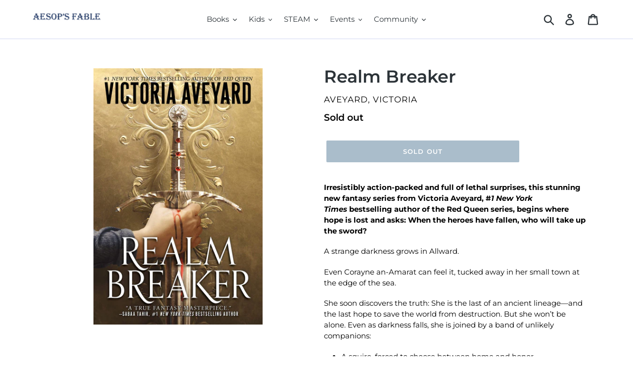

--- FILE ---
content_type: text/html; charset=utf-8
request_url: https://aesopsfable.com/products/realm-breaker
body_size: 22329
content:
<!doctype html>
<!--[if IE 9]> <html class="ie9 no-js" lang="en"> <![endif]-->
<!--[if (gt IE 9)|!(IE)]><!--> <html class="no-js" lang="en"> <!--<![endif]-->
<head>
 <meta name="norton-safeweb-site-verification" content="ip05guom335mwoydzrnp-4ilmgcvyhh0a54weuj6boe3od124-6dlptfixq6rsrdmv8mnmivo01ezzhfmfs-561yw4xrl-smpndtozim9qgoczp4dvn4l9ukqcs49hwh" />  <meta charset="utf-8">
  <meta http-equiv="X-UA-Compatible" content="IE=edge,chrome=1">
  <meta name="viewport" content="width=device-width,initial-scale=1">
  <meta name="theme-color" content="#557b97">
  <link rel="canonical" href="https://aesopsfable.com/products/realm-breaker"><link rel="shortcut icon" href="//aesopsfable.com/cdn/shop/files/AF_favicon2_32x32.png?v=1613176266" type="image/png"><title>Realm Breaker
&ndash; AESOP&#39;S FABLE</title><meta name="description" content="Irresistibly action-packed and full of lethal surprises, this stunning new fantasy series from Victoria Aveyard, #1 New York Times bestselling author of the Red Queen series, begins where hope is lost and asks: When the heroes have fallen, who will take up the sword? A strange darkness grows in Allward. Even Corayne an"><!-- /snippets/social-meta-tags.liquid -->




<meta property="og:site_name" content="AESOP&#39;S FABLE">
<meta property="og:url" content="https://aesopsfable.com/products/realm-breaker">
<meta property="og:title" content="Realm Breaker">
<meta property="og:type" content="product">
<meta property="og:description" content="Irresistibly action-packed and full of lethal surprises, this stunning new fantasy series from Victoria Aveyard, #1 New York Times bestselling author of the Red Queen series, begins where hope is lost and asks: When the heroes have fallen, who will take up the sword? A strange darkness grows in Allward. Even Corayne an">

  <meta property="og:price:amount" content="19.99">
  <meta property="og:price:currency" content="USD">

<meta property="og:image" content="http://aesopsfable.com/cdn/shop/products/912rl3YTdfL_1200x1200.jpg?v=1609157138">
<meta property="og:image:secure_url" content="https://aesopsfable.com/cdn/shop/products/912rl3YTdfL_1200x1200.jpg?v=1609157138">


<meta name="twitter:card" content="summary_large_image">
<meta name="twitter:title" content="Realm Breaker">
<meta name="twitter:description" content="Irresistibly action-packed and full of lethal surprises, this stunning new fantasy series from Victoria Aveyard, #1 New York Times bestselling author of the Red Queen series, begins where hope is lost and asks: When the heroes have fallen, who will take up the sword? A strange darkness grows in Allward. Even Corayne an">


  <link href="//aesopsfable.com/cdn/shop/t/1/assets/theme.scss.css?v=41594664244211912941762867477" rel="stylesheet" type="text/css" media="all" />

  <script>
    var theme = {
      strings: {
        addToCart: "Add to cart",
        soldOut: "Sold out",
        unavailable: "Unavailable",
        regularPrice: "Regular price",
        sale: "Sale",
        showMore: "Show More",
        showLess: "Show Less",
        addressError: "Error looking up that address",
        addressNoResults: "No results for that address",
        addressQueryLimit: "You have exceeded the Google API usage limit. Consider upgrading to a \u003ca href=\"https:\/\/developers.google.com\/maps\/premium\/usage-limits\"\u003ePremium Plan\u003c\/a\u003e.",
        authError: "There was a problem authenticating your Google Maps account.",
        newWindow: "Opens in a new window.",
        external: "Opens external website.",
        newWindowExternal: "Opens external website in a new window."
      },
      moneyFormat: "${{amount}}"
    }

    document.documentElement.className = document.documentElement.className.replace('no-js', 'js');
  </script>

  <!--[if (lte IE 9) ]><script src="//aesopsfable.com/cdn/shop/t/1/assets/match-media.min.js?v=22265819453975888031541264892" type="text/javascript"></script><![endif]--><!--[if (gt IE 9)|!(IE)]><!--><script src="//aesopsfable.com/cdn/shop/t/1/assets/lazysizes.js?v=68441465964607740661541264891" async="async"></script><!--<![endif]-->
  <!--[if lte IE 9]><script src="//aesopsfable.com/cdn/shop/t/1/assets/lazysizes.min.js?v=24207"></script><![endif]-->

  <!--[if (gt IE 9)|!(IE)]><!--><script src="//aesopsfable.com/cdn/shop/t/1/assets/vendor.js?v=121857302354663160541541264892" defer="defer"></script><!--<![endif]-->
  <!--[if lte IE 9]><script src="//aesopsfable.com/cdn/shop/t/1/assets/vendor.js?v=121857302354663160541541264892"></script><![endif]-->

  <!--[if (gt IE 9)|!(IE)]><!--><script src="//aesopsfable.com/cdn/shop/t/1/assets/theme.js?v=12513799077045517171639149982" defer="defer"></script><!--<![endif]-->
  <!--[if lte IE 9]><script src="//aesopsfable.com/cdn/shop/t/1/assets/theme.js?v=12513799077045517171639149982"></script><![endif]-->

  <script>window.performance && window.performance.mark && window.performance.mark('shopify.content_for_header.start');</script><meta id="shopify-digital-wallet" name="shopify-digital-wallet" content="/7819067459/digital_wallets/dialog">
<meta name="shopify-checkout-api-token" content="af56140a6430dfa37b8e9e981be341b9">
<meta id="in-context-paypal-metadata" data-shop-id="7819067459" data-venmo-supported="false" data-environment="production" data-locale="en_US" data-paypal-v4="true" data-currency="USD">
<link rel="alternate" type="application/json+oembed" href="https://aesopsfable.com/products/realm-breaker.oembed">
<script async="async" src="/checkouts/internal/preloads.js?locale=en-US"></script>
<link rel="preconnect" href="https://shop.app" crossorigin="anonymous">
<script async="async" src="https://shop.app/checkouts/internal/preloads.js?locale=en-US&shop_id=7819067459" crossorigin="anonymous"></script>
<script id="apple-pay-shop-capabilities" type="application/json">{"shopId":7819067459,"countryCode":"US","currencyCode":"USD","merchantCapabilities":["supports3DS"],"merchantId":"gid:\/\/shopify\/Shop\/7819067459","merchantName":"AESOP'S FABLE","requiredBillingContactFields":["postalAddress","email","phone"],"requiredShippingContactFields":["postalAddress","email","phone"],"shippingType":"shipping","supportedNetworks":["visa","masterCard","amex","discover","elo","jcb"],"total":{"type":"pending","label":"AESOP'S FABLE","amount":"1.00"},"shopifyPaymentsEnabled":true,"supportsSubscriptions":true}</script>
<script id="shopify-features" type="application/json">{"accessToken":"af56140a6430dfa37b8e9e981be341b9","betas":["rich-media-storefront-analytics"],"domain":"aesopsfable.com","predictiveSearch":true,"shopId":7819067459,"locale":"en"}</script>
<script>var Shopify = Shopify || {};
Shopify.shop = "aesops-fable.myshopify.com";
Shopify.locale = "en";
Shopify.currency = {"active":"USD","rate":"1.0"};
Shopify.country = "US";
Shopify.theme = {"name":"Debut","id":42859429955,"schema_name":"Debut","schema_version":"10.0.1","theme_store_id":796,"role":"main"};
Shopify.theme.handle = "null";
Shopify.theme.style = {"id":null,"handle":null};
Shopify.cdnHost = "aesopsfable.com/cdn";
Shopify.routes = Shopify.routes || {};
Shopify.routes.root = "/";</script>
<script type="module">!function(o){(o.Shopify=o.Shopify||{}).modules=!0}(window);</script>
<script>!function(o){function n(){var o=[];function n(){o.push(Array.prototype.slice.apply(arguments))}return n.q=o,n}var t=o.Shopify=o.Shopify||{};t.loadFeatures=n(),t.autoloadFeatures=n()}(window);</script>
<script>
  window.ShopifyPay = window.ShopifyPay || {};
  window.ShopifyPay.apiHost = "shop.app\/pay";
  window.ShopifyPay.redirectState = null;
</script>
<script id="shop-js-analytics" type="application/json">{"pageType":"product"}</script>
<script defer="defer" async type="module" src="//aesopsfable.com/cdn/shopifycloud/shop-js/modules/v2/client.init-shop-cart-sync_BdyHc3Nr.en.esm.js"></script>
<script defer="defer" async type="module" src="//aesopsfable.com/cdn/shopifycloud/shop-js/modules/v2/chunk.common_Daul8nwZ.esm.js"></script>
<script type="module">
  await import("//aesopsfable.com/cdn/shopifycloud/shop-js/modules/v2/client.init-shop-cart-sync_BdyHc3Nr.en.esm.js");
await import("//aesopsfable.com/cdn/shopifycloud/shop-js/modules/v2/chunk.common_Daul8nwZ.esm.js");

  window.Shopify.SignInWithShop?.initShopCartSync?.({"fedCMEnabled":true,"windoidEnabled":true});

</script>
<script>
  window.Shopify = window.Shopify || {};
  if (!window.Shopify.featureAssets) window.Shopify.featureAssets = {};
  window.Shopify.featureAssets['shop-js'] = {"shop-cart-sync":["modules/v2/client.shop-cart-sync_QYOiDySF.en.esm.js","modules/v2/chunk.common_Daul8nwZ.esm.js"],"init-fed-cm":["modules/v2/client.init-fed-cm_DchLp9rc.en.esm.js","modules/v2/chunk.common_Daul8nwZ.esm.js"],"shop-button":["modules/v2/client.shop-button_OV7bAJc5.en.esm.js","modules/v2/chunk.common_Daul8nwZ.esm.js"],"init-windoid":["modules/v2/client.init-windoid_DwxFKQ8e.en.esm.js","modules/v2/chunk.common_Daul8nwZ.esm.js"],"shop-cash-offers":["modules/v2/client.shop-cash-offers_DWtL6Bq3.en.esm.js","modules/v2/chunk.common_Daul8nwZ.esm.js","modules/v2/chunk.modal_CQq8HTM6.esm.js"],"shop-toast-manager":["modules/v2/client.shop-toast-manager_CX9r1SjA.en.esm.js","modules/v2/chunk.common_Daul8nwZ.esm.js"],"init-shop-email-lookup-coordinator":["modules/v2/client.init-shop-email-lookup-coordinator_UhKnw74l.en.esm.js","modules/v2/chunk.common_Daul8nwZ.esm.js"],"pay-button":["modules/v2/client.pay-button_DzxNnLDY.en.esm.js","modules/v2/chunk.common_Daul8nwZ.esm.js"],"avatar":["modules/v2/client.avatar_BTnouDA3.en.esm.js"],"init-shop-cart-sync":["modules/v2/client.init-shop-cart-sync_BdyHc3Nr.en.esm.js","modules/v2/chunk.common_Daul8nwZ.esm.js"],"shop-login-button":["modules/v2/client.shop-login-button_D8B466_1.en.esm.js","modules/v2/chunk.common_Daul8nwZ.esm.js","modules/v2/chunk.modal_CQq8HTM6.esm.js"],"init-customer-accounts-sign-up":["modules/v2/client.init-customer-accounts-sign-up_C8fpPm4i.en.esm.js","modules/v2/client.shop-login-button_D8B466_1.en.esm.js","modules/v2/chunk.common_Daul8nwZ.esm.js","modules/v2/chunk.modal_CQq8HTM6.esm.js"],"init-shop-for-new-customer-accounts":["modules/v2/client.init-shop-for-new-customer-accounts_CVTO0Ztu.en.esm.js","modules/v2/client.shop-login-button_D8B466_1.en.esm.js","modules/v2/chunk.common_Daul8nwZ.esm.js","modules/v2/chunk.modal_CQq8HTM6.esm.js"],"init-customer-accounts":["modules/v2/client.init-customer-accounts_dRgKMfrE.en.esm.js","modules/v2/client.shop-login-button_D8B466_1.en.esm.js","modules/v2/chunk.common_Daul8nwZ.esm.js","modules/v2/chunk.modal_CQq8HTM6.esm.js"],"shop-follow-button":["modules/v2/client.shop-follow-button_CkZpjEct.en.esm.js","modules/v2/chunk.common_Daul8nwZ.esm.js","modules/v2/chunk.modal_CQq8HTM6.esm.js"],"lead-capture":["modules/v2/client.lead-capture_BntHBhfp.en.esm.js","modules/v2/chunk.common_Daul8nwZ.esm.js","modules/v2/chunk.modal_CQq8HTM6.esm.js"],"checkout-modal":["modules/v2/client.checkout-modal_CfxcYbTm.en.esm.js","modules/v2/chunk.common_Daul8nwZ.esm.js","modules/v2/chunk.modal_CQq8HTM6.esm.js"],"shop-login":["modules/v2/client.shop-login_Da4GZ2H6.en.esm.js","modules/v2/chunk.common_Daul8nwZ.esm.js","modules/v2/chunk.modal_CQq8HTM6.esm.js"],"payment-terms":["modules/v2/client.payment-terms_MV4M3zvL.en.esm.js","modules/v2/chunk.common_Daul8nwZ.esm.js","modules/v2/chunk.modal_CQq8HTM6.esm.js"]};
</script>
<script>(function() {
  var isLoaded = false;
  function asyncLoad() {
    if (isLoaded) return;
    isLoaded = true;
    var urls = ["https:\/\/chimpstatic.com\/mcjs-connected\/js\/users\/19aea636065df30153a7261c7\/753949a16852d356d79456644.js?shop=aesops-fable.myshopify.com"];
    for (var i = 0; i < urls.length; i++) {
      var s = document.createElement('script');
      s.type = 'text/javascript';
      s.async = true;
      s.src = urls[i];
      var x = document.getElementsByTagName('script')[0];
      x.parentNode.insertBefore(s, x);
    }
  };
  if(window.attachEvent) {
    window.attachEvent('onload', asyncLoad);
  } else {
    window.addEventListener('load', asyncLoad, false);
  }
})();</script>
<script id="__st">var __st={"a":7819067459,"offset":-18000,"reqid":"20398b85-8285-4162-9909-7f0425230220-1768989340","pageurl":"aesopsfable.com\/products\/realm-breaker","u":"d33c7e3e1210","p":"product","rtyp":"product","rid":6191176155317};</script>
<script>window.ShopifyPaypalV4VisibilityTracking = true;</script>
<script id="captcha-bootstrap">!function(){'use strict';const t='contact',e='account',n='new_comment',o=[[t,t],['blogs',n],['comments',n],[t,'customer']],c=[[e,'customer_login'],[e,'guest_login'],[e,'recover_customer_password'],[e,'create_customer']],r=t=>t.map((([t,e])=>`form[action*='/${t}']:not([data-nocaptcha='true']) input[name='form_type'][value='${e}']`)).join(','),a=t=>()=>t?[...document.querySelectorAll(t)].map((t=>t.form)):[];function s(){const t=[...o],e=r(t);return a(e)}const i='password',u='form_key',d=['recaptcha-v3-token','g-recaptcha-response','h-captcha-response',i],f=()=>{try{return window.sessionStorage}catch{return}},m='__shopify_v',_=t=>t.elements[u];function p(t,e,n=!1){try{const o=window.sessionStorage,c=JSON.parse(o.getItem(e)),{data:r}=function(t){const{data:e,action:n}=t;return t[m]||n?{data:e,action:n}:{data:t,action:n}}(c);for(const[e,n]of Object.entries(r))t.elements[e]&&(t.elements[e].value=n);n&&o.removeItem(e)}catch(o){console.error('form repopulation failed',{error:o})}}const l='form_type',E='cptcha';function T(t){t.dataset[E]=!0}const w=window,h=w.document,L='Shopify',v='ce_forms',y='captcha';let A=!1;((t,e)=>{const n=(g='f06e6c50-85a8-45c8-87d0-21a2b65856fe',I='https://cdn.shopify.com/shopifycloud/storefront-forms-hcaptcha/ce_storefront_forms_captcha_hcaptcha.v1.5.2.iife.js',D={infoText:'Protected by hCaptcha',privacyText:'Privacy',termsText:'Terms'},(t,e,n)=>{const o=w[L][v],c=o.bindForm;if(c)return c(t,g,e,D).then(n);var r;o.q.push([[t,g,e,D],n]),r=I,A||(h.body.append(Object.assign(h.createElement('script'),{id:'captcha-provider',async:!0,src:r})),A=!0)});var g,I,D;w[L]=w[L]||{},w[L][v]=w[L][v]||{},w[L][v].q=[],w[L][y]=w[L][y]||{},w[L][y].protect=function(t,e){n(t,void 0,e),T(t)},Object.freeze(w[L][y]),function(t,e,n,w,h,L){const[v,y,A,g]=function(t,e,n){const i=e?o:[],u=t?c:[],d=[...i,...u],f=r(d),m=r(i),_=r(d.filter((([t,e])=>n.includes(e))));return[a(f),a(m),a(_),s()]}(w,h,L),I=t=>{const e=t.target;return e instanceof HTMLFormElement?e:e&&e.form},D=t=>v().includes(t);t.addEventListener('submit',(t=>{const e=I(t);if(!e)return;const n=D(e)&&!e.dataset.hcaptchaBound&&!e.dataset.recaptchaBound,o=_(e),c=g().includes(e)&&(!o||!o.value);(n||c)&&t.preventDefault(),c&&!n&&(function(t){try{if(!f())return;!function(t){const e=f();if(!e)return;const n=_(t);if(!n)return;const o=n.value;o&&e.removeItem(o)}(t);const e=Array.from(Array(32),(()=>Math.random().toString(36)[2])).join('');!function(t,e){_(t)||t.append(Object.assign(document.createElement('input'),{type:'hidden',name:u})),t.elements[u].value=e}(t,e),function(t,e){const n=f();if(!n)return;const o=[...t.querySelectorAll(`input[type='${i}']`)].map((({name:t})=>t)),c=[...d,...o],r={};for(const[a,s]of new FormData(t).entries())c.includes(a)||(r[a]=s);n.setItem(e,JSON.stringify({[m]:1,action:t.action,data:r}))}(t,e)}catch(e){console.error('failed to persist form',e)}}(e),e.submit())}));const S=(t,e)=>{t&&!t.dataset[E]&&(n(t,e.some((e=>e===t))),T(t))};for(const o of['focusin','change'])t.addEventListener(o,(t=>{const e=I(t);D(e)&&S(e,y())}));const B=e.get('form_key'),M=e.get(l),P=B&&M;t.addEventListener('DOMContentLoaded',(()=>{const t=y();if(P)for(const e of t)e.elements[l].value===M&&p(e,B);[...new Set([...A(),...v().filter((t=>'true'===t.dataset.shopifyCaptcha))])].forEach((e=>S(e,t)))}))}(h,new URLSearchParams(w.location.search),n,t,e,['guest_login'])})(!0,!0)}();</script>
<script integrity="sha256-4kQ18oKyAcykRKYeNunJcIwy7WH5gtpwJnB7kiuLZ1E=" data-source-attribution="shopify.loadfeatures" defer="defer" src="//aesopsfable.com/cdn/shopifycloud/storefront/assets/storefront/load_feature-a0a9edcb.js" crossorigin="anonymous"></script>
<script crossorigin="anonymous" defer="defer" src="//aesopsfable.com/cdn/shopifycloud/storefront/assets/shopify_pay/storefront-65b4c6d7.js?v=20250812"></script>
<script data-source-attribution="shopify.dynamic_checkout.dynamic.init">var Shopify=Shopify||{};Shopify.PaymentButton=Shopify.PaymentButton||{isStorefrontPortableWallets:!0,init:function(){window.Shopify.PaymentButton.init=function(){};var t=document.createElement("script");t.src="https://aesopsfable.com/cdn/shopifycloud/portable-wallets/latest/portable-wallets.en.js",t.type="module",document.head.appendChild(t)}};
</script>
<script data-source-attribution="shopify.dynamic_checkout.buyer_consent">
  function portableWalletsHideBuyerConsent(e){var t=document.getElementById("shopify-buyer-consent"),n=document.getElementById("shopify-subscription-policy-button");t&&n&&(t.classList.add("hidden"),t.setAttribute("aria-hidden","true"),n.removeEventListener("click",e))}function portableWalletsShowBuyerConsent(e){var t=document.getElementById("shopify-buyer-consent"),n=document.getElementById("shopify-subscription-policy-button");t&&n&&(t.classList.remove("hidden"),t.removeAttribute("aria-hidden"),n.addEventListener("click",e))}window.Shopify?.PaymentButton&&(window.Shopify.PaymentButton.hideBuyerConsent=portableWalletsHideBuyerConsent,window.Shopify.PaymentButton.showBuyerConsent=portableWalletsShowBuyerConsent);
</script>
<script data-source-attribution="shopify.dynamic_checkout.cart.bootstrap">document.addEventListener("DOMContentLoaded",(function(){function t(){return document.querySelector("shopify-accelerated-checkout-cart, shopify-accelerated-checkout")}if(t())Shopify.PaymentButton.init();else{new MutationObserver((function(e,n){t()&&(Shopify.PaymentButton.init(),n.disconnect())})).observe(document.body,{childList:!0,subtree:!0})}}));
</script>
<link id="shopify-accelerated-checkout-styles" rel="stylesheet" media="screen" href="https://aesopsfable.com/cdn/shopifycloud/portable-wallets/latest/accelerated-checkout-backwards-compat.css" crossorigin="anonymous">
<style id="shopify-accelerated-checkout-cart">
        #shopify-buyer-consent {
  margin-top: 1em;
  display: inline-block;
  width: 100%;
}

#shopify-buyer-consent.hidden {
  display: none;
}

#shopify-subscription-policy-button {
  background: none;
  border: none;
  padding: 0;
  text-decoration: underline;
  font-size: inherit;
  cursor: pointer;
}

#shopify-subscription-policy-button::before {
  box-shadow: none;
}

      </style>

<script>window.performance && window.performance.mark && window.performance.mark('shopify.content_for_header.end');</script>

  <!-- "snippets/bookthatapp-widgets.liquid" was not rendered, the associated app was uninstalled -->
<link href="https://monorail-edge.shopifysvc.com" rel="dns-prefetch">
<script>(function(){if ("sendBeacon" in navigator && "performance" in window) {try {var session_token_from_headers = performance.getEntriesByType('navigation')[0].serverTiming.find(x => x.name == '_s').description;} catch {var session_token_from_headers = undefined;}var session_cookie_matches = document.cookie.match(/_shopify_s=([^;]*)/);var session_token_from_cookie = session_cookie_matches && session_cookie_matches.length === 2 ? session_cookie_matches[1] : "";var session_token = session_token_from_headers || session_token_from_cookie || "";function handle_abandonment_event(e) {var entries = performance.getEntries().filter(function(entry) {return /monorail-edge.shopifysvc.com/.test(entry.name);});if (!window.abandonment_tracked && entries.length === 0) {window.abandonment_tracked = true;var currentMs = Date.now();var navigation_start = performance.timing.navigationStart;var payload = {shop_id: 7819067459,url: window.location.href,navigation_start,duration: currentMs - navigation_start,session_token,page_type: "product"};window.navigator.sendBeacon("https://monorail-edge.shopifysvc.com/v1/produce", JSON.stringify({schema_id: "online_store_buyer_site_abandonment/1.1",payload: payload,metadata: {event_created_at_ms: currentMs,event_sent_at_ms: currentMs}}));}}window.addEventListener('pagehide', handle_abandonment_event);}}());</script>
<script id="web-pixels-manager-setup">(function e(e,d,r,n,o){if(void 0===o&&(o={}),!Boolean(null===(a=null===(i=window.Shopify)||void 0===i?void 0:i.analytics)||void 0===a?void 0:a.replayQueue)){var i,a;window.Shopify=window.Shopify||{};var t=window.Shopify;t.analytics=t.analytics||{};var s=t.analytics;s.replayQueue=[],s.publish=function(e,d,r){return s.replayQueue.push([e,d,r]),!0};try{self.performance.mark("wpm:start")}catch(e){}var l=function(){var e={modern:/Edge?\/(1{2}[4-9]|1[2-9]\d|[2-9]\d{2}|\d{4,})\.\d+(\.\d+|)|Firefox\/(1{2}[4-9]|1[2-9]\d|[2-9]\d{2}|\d{4,})\.\d+(\.\d+|)|Chrom(ium|e)\/(9{2}|\d{3,})\.\d+(\.\d+|)|(Maci|X1{2}).+ Version\/(15\.\d+|(1[6-9]|[2-9]\d|\d{3,})\.\d+)([,.]\d+|)( \(\w+\)|)( Mobile\/\w+|) Safari\/|Chrome.+OPR\/(9{2}|\d{3,})\.\d+\.\d+|(CPU[ +]OS|iPhone[ +]OS|CPU[ +]iPhone|CPU IPhone OS|CPU iPad OS)[ +]+(15[._]\d+|(1[6-9]|[2-9]\d|\d{3,})[._]\d+)([._]\d+|)|Android:?[ /-](13[3-9]|1[4-9]\d|[2-9]\d{2}|\d{4,})(\.\d+|)(\.\d+|)|Android.+Firefox\/(13[5-9]|1[4-9]\d|[2-9]\d{2}|\d{4,})\.\d+(\.\d+|)|Android.+Chrom(ium|e)\/(13[3-9]|1[4-9]\d|[2-9]\d{2}|\d{4,})\.\d+(\.\d+|)|SamsungBrowser\/([2-9]\d|\d{3,})\.\d+/,legacy:/Edge?\/(1[6-9]|[2-9]\d|\d{3,})\.\d+(\.\d+|)|Firefox\/(5[4-9]|[6-9]\d|\d{3,})\.\d+(\.\d+|)|Chrom(ium|e)\/(5[1-9]|[6-9]\d|\d{3,})\.\d+(\.\d+|)([\d.]+$|.*Safari\/(?![\d.]+ Edge\/[\d.]+$))|(Maci|X1{2}).+ Version\/(10\.\d+|(1[1-9]|[2-9]\d|\d{3,})\.\d+)([,.]\d+|)( \(\w+\)|)( Mobile\/\w+|) Safari\/|Chrome.+OPR\/(3[89]|[4-9]\d|\d{3,})\.\d+\.\d+|(CPU[ +]OS|iPhone[ +]OS|CPU[ +]iPhone|CPU IPhone OS|CPU iPad OS)[ +]+(10[._]\d+|(1[1-9]|[2-9]\d|\d{3,})[._]\d+)([._]\d+|)|Android:?[ /-](13[3-9]|1[4-9]\d|[2-9]\d{2}|\d{4,})(\.\d+|)(\.\d+|)|Mobile Safari.+OPR\/([89]\d|\d{3,})\.\d+\.\d+|Android.+Firefox\/(13[5-9]|1[4-9]\d|[2-9]\d{2}|\d{4,})\.\d+(\.\d+|)|Android.+Chrom(ium|e)\/(13[3-9]|1[4-9]\d|[2-9]\d{2}|\d{4,})\.\d+(\.\d+|)|Android.+(UC? ?Browser|UCWEB|U3)[ /]?(15\.([5-9]|\d{2,})|(1[6-9]|[2-9]\d|\d{3,})\.\d+)\.\d+|SamsungBrowser\/(5\.\d+|([6-9]|\d{2,})\.\d+)|Android.+MQ{2}Browser\/(14(\.(9|\d{2,})|)|(1[5-9]|[2-9]\d|\d{3,})(\.\d+|))(\.\d+|)|K[Aa][Ii]OS\/(3\.\d+|([4-9]|\d{2,})\.\d+)(\.\d+|)/},d=e.modern,r=e.legacy,n=navigator.userAgent;return n.match(d)?"modern":n.match(r)?"legacy":"unknown"}(),u="modern"===l?"modern":"legacy",c=(null!=n?n:{modern:"",legacy:""})[u],f=function(e){return[e.baseUrl,"/wpm","/b",e.hashVersion,"modern"===e.buildTarget?"m":"l",".js"].join("")}({baseUrl:d,hashVersion:r,buildTarget:u}),m=function(e){var d=e.version,r=e.bundleTarget,n=e.surface,o=e.pageUrl,i=e.monorailEndpoint;return{emit:function(e){var a=e.status,t=e.errorMsg,s=(new Date).getTime(),l=JSON.stringify({metadata:{event_sent_at_ms:s},events:[{schema_id:"web_pixels_manager_load/3.1",payload:{version:d,bundle_target:r,page_url:o,status:a,surface:n,error_msg:t},metadata:{event_created_at_ms:s}}]});if(!i)return console&&console.warn&&console.warn("[Web Pixels Manager] No Monorail endpoint provided, skipping logging."),!1;try{return self.navigator.sendBeacon.bind(self.navigator)(i,l)}catch(e){}var u=new XMLHttpRequest;try{return u.open("POST",i,!0),u.setRequestHeader("Content-Type","text/plain"),u.send(l),!0}catch(e){return console&&console.warn&&console.warn("[Web Pixels Manager] Got an unhandled error while logging to Monorail."),!1}}}}({version:r,bundleTarget:l,surface:e.surface,pageUrl:self.location.href,monorailEndpoint:e.monorailEndpoint});try{o.browserTarget=l,function(e){var d=e.src,r=e.async,n=void 0===r||r,o=e.onload,i=e.onerror,a=e.sri,t=e.scriptDataAttributes,s=void 0===t?{}:t,l=document.createElement("script"),u=document.querySelector("head"),c=document.querySelector("body");if(l.async=n,l.src=d,a&&(l.integrity=a,l.crossOrigin="anonymous"),s)for(var f in s)if(Object.prototype.hasOwnProperty.call(s,f))try{l.dataset[f]=s[f]}catch(e){}if(o&&l.addEventListener("load",o),i&&l.addEventListener("error",i),u)u.appendChild(l);else{if(!c)throw new Error("Did not find a head or body element to append the script");c.appendChild(l)}}({src:f,async:!0,onload:function(){if(!function(){var e,d;return Boolean(null===(d=null===(e=window.Shopify)||void 0===e?void 0:e.analytics)||void 0===d?void 0:d.initialized)}()){var d=window.webPixelsManager.init(e)||void 0;if(d){var r=window.Shopify.analytics;r.replayQueue.forEach((function(e){var r=e[0],n=e[1],o=e[2];d.publishCustomEvent(r,n,o)})),r.replayQueue=[],r.publish=d.publishCustomEvent,r.visitor=d.visitor,r.initialized=!0}}},onerror:function(){return m.emit({status:"failed",errorMsg:"".concat(f," has failed to load")})},sri:function(e){var d=/^sha384-[A-Za-z0-9+/=]+$/;return"string"==typeof e&&d.test(e)}(c)?c:"",scriptDataAttributes:o}),m.emit({status:"loading"})}catch(e){m.emit({status:"failed",errorMsg:(null==e?void 0:e.message)||"Unknown error"})}}})({shopId: 7819067459,storefrontBaseUrl: "https://aesopsfable.com",extensionsBaseUrl: "https://extensions.shopifycdn.com/cdn/shopifycloud/web-pixels-manager",monorailEndpoint: "https://monorail-edge.shopifysvc.com/unstable/produce_batch",surface: "storefront-renderer",enabledBetaFlags: ["2dca8a86"],webPixelsConfigList: [{"id":"79659259","eventPayloadVersion":"v1","runtimeContext":"LAX","scriptVersion":"1","type":"CUSTOM","privacyPurposes":["ANALYTICS"],"name":"Google Analytics tag (migrated)"},{"id":"shopify-app-pixel","configuration":"{}","eventPayloadVersion":"v1","runtimeContext":"STRICT","scriptVersion":"0450","apiClientId":"shopify-pixel","type":"APP","privacyPurposes":["ANALYTICS","MARKETING"]},{"id":"shopify-custom-pixel","eventPayloadVersion":"v1","runtimeContext":"LAX","scriptVersion":"0450","apiClientId":"shopify-pixel","type":"CUSTOM","privacyPurposes":["ANALYTICS","MARKETING"]}],isMerchantRequest: false,initData: {"shop":{"name":"AESOP'S FABLE","paymentSettings":{"currencyCode":"USD"},"myshopifyDomain":"aesops-fable.myshopify.com","countryCode":"US","storefrontUrl":"https:\/\/aesopsfable.com"},"customer":null,"cart":null,"checkout":null,"productVariants":[{"price":{"amount":19.99,"currencyCode":"USD"},"product":{"title":"Realm Breaker","vendor":"Aveyard, Victoria","id":"6191176155317","untranslatedTitle":"Realm Breaker","url":"\/products\/realm-breaker","type":"Book"},"id":"38016032506037","image":{"src":"\/\/aesopsfable.com\/cdn\/shop\/products\/912rl3YTdfL.jpg?v=1609157138"},"sku":"","title":"Default Title","untranslatedTitle":"Default Title"}],"purchasingCompany":null},},"https://aesopsfable.com/cdn","fcfee988w5aeb613cpc8e4bc33m6693e112",{"modern":"","legacy":""},{"shopId":"7819067459","storefrontBaseUrl":"https:\/\/aesopsfable.com","extensionBaseUrl":"https:\/\/extensions.shopifycdn.com\/cdn\/shopifycloud\/web-pixels-manager","surface":"storefront-renderer","enabledBetaFlags":"[\"2dca8a86\"]","isMerchantRequest":"false","hashVersion":"fcfee988w5aeb613cpc8e4bc33m6693e112","publish":"custom","events":"[[\"page_viewed\",{}],[\"product_viewed\",{\"productVariant\":{\"price\":{\"amount\":19.99,\"currencyCode\":\"USD\"},\"product\":{\"title\":\"Realm Breaker\",\"vendor\":\"Aveyard, Victoria\",\"id\":\"6191176155317\",\"untranslatedTitle\":\"Realm Breaker\",\"url\":\"\/products\/realm-breaker\",\"type\":\"Book\"},\"id\":\"38016032506037\",\"image\":{\"src\":\"\/\/aesopsfable.com\/cdn\/shop\/products\/912rl3YTdfL.jpg?v=1609157138\"},\"sku\":\"\",\"title\":\"Default Title\",\"untranslatedTitle\":\"Default Title\"}}]]"});</script><script>
  window.ShopifyAnalytics = window.ShopifyAnalytics || {};
  window.ShopifyAnalytics.meta = window.ShopifyAnalytics.meta || {};
  window.ShopifyAnalytics.meta.currency = 'USD';
  var meta = {"product":{"id":6191176155317,"gid":"gid:\/\/shopify\/Product\/6191176155317","vendor":"Aveyard, Victoria","type":"Book","handle":"realm-breaker","variants":[{"id":38016032506037,"price":1999,"name":"Realm Breaker","public_title":null,"sku":""}],"remote":false},"page":{"pageType":"product","resourceType":"product","resourceId":6191176155317,"requestId":"20398b85-8285-4162-9909-7f0425230220-1768989340"}};
  for (var attr in meta) {
    window.ShopifyAnalytics.meta[attr] = meta[attr];
  }
</script>
<script class="analytics">
  (function () {
    var customDocumentWrite = function(content) {
      var jquery = null;

      if (window.jQuery) {
        jquery = window.jQuery;
      } else if (window.Checkout && window.Checkout.$) {
        jquery = window.Checkout.$;
      }

      if (jquery) {
        jquery('body').append(content);
      }
    };

    var hasLoggedConversion = function(token) {
      if (token) {
        return document.cookie.indexOf('loggedConversion=' + token) !== -1;
      }
      return false;
    }

    var setCookieIfConversion = function(token) {
      if (token) {
        var twoMonthsFromNow = new Date(Date.now());
        twoMonthsFromNow.setMonth(twoMonthsFromNow.getMonth() + 2);

        document.cookie = 'loggedConversion=' + token + '; expires=' + twoMonthsFromNow;
      }
    }

    var trekkie = window.ShopifyAnalytics.lib = window.trekkie = window.trekkie || [];
    if (trekkie.integrations) {
      return;
    }
    trekkie.methods = [
      'identify',
      'page',
      'ready',
      'track',
      'trackForm',
      'trackLink'
    ];
    trekkie.factory = function(method) {
      return function() {
        var args = Array.prototype.slice.call(arguments);
        args.unshift(method);
        trekkie.push(args);
        return trekkie;
      };
    };
    for (var i = 0; i < trekkie.methods.length; i++) {
      var key = trekkie.methods[i];
      trekkie[key] = trekkie.factory(key);
    }
    trekkie.load = function(config) {
      trekkie.config = config || {};
      trekkie.config.initialDocumentCookie = document.cookie;
      var first = document.getElementsByTagName('script')[0];
      var script = document.createElement('script');
      script.type = 'text/javascript';
      script.onerror = function(e) {
        var scriptFallback = document.createElement('script');
        scriptFallback.type = 'text/javascript';
        scriptFallback.onerror = function(error) {
                var Monorail = {
      produce: function produce(monorailDomain, schemaId, payload) {
        var currentMs = new Date().getTime();
        var event = {
          schema_id: schemaId,
          payload: payload,
          metadata: {
            event_created_at_ms: currentMs,
            event_sent_at_ms: currentMs
          }
        };
        return Monorail.sendRequest("https://" + monorailDomain + "/v1/produce", JSON.stringify(event));
      },
      sendRequest: function sendRequest(endpointUrl, payload) {
        // Try the sendBeacon API
        if (window && window.navigator && typeof window.navigator.sendBeacon === 'function' && typeof window.Blob === 'function' && !Monorail.isIos12()) {
          var blobData = new window.Blob([payload], {
            type: 'text/plain'
          });

          if (window.navigator.sendBeacon(endpointUrl, blobData)) {
            return true;
          } // sendBeacon was not successful

        } // XHR beacon

        var xhr = new XMLHttpRequest();

        try {
          xhr.open('POST', endpointUrl);
          xhr.setRequestHeader('Content-Type', 'text/plain');
          xhr.send(payload);
        } catch (e) {
          console.log(e);
        }

        return false;
      },
      isIos12: function isIos12() {
        return window.navigator.userAgent.lastIndexOf('iPhone; CPU iPhone OS 12_') !== -1 || window.navigator.userAgent.lastIndexOf('iPad; CPU OS 12_') !== -1;
      }
    };
    Monorail.produce('monorail-edge.shopifysvc.com',
      'trekkie_storefront_load_errors/1.1',
      {shop_id: 7819067459,
      theme_id: 42859429955,
      app_name: "storefront",
      context_url: window.location.href,
      source_url: "//aesopsfable.com/cdn/s/trekkie.storefront.cd680fe47e6c39ca5d5df5f0a32d569bc48c0f27.min.js"});

        };
        scriptFallback.async = true;
        scriptFallback.src = '//aesopsfable.com/cdn/s/trekkie.storefront.cd680fe47e6c39ca5d5df5f0a32d569bc48c0f27.min.js';
        first.parentNode.insertBefore(scriptFallback, first);
      };
      script.async = true;
      script.src = '//aesopsfable.com/cdn/s/trekkie.storefront.cd680fe47e6c39ca5d5df5f0a32d569bc48c0f27.min.js';
      first.parentNode.insertBefore(script, first);
    };
    trekkie.load(
      {"Trekkie":{"appName":"storefront","development":false,"defaultAttributes":{"shopId":7819067459,"isMerchantRequest":null,"themeId":42859429955,"themeCityHash":"6374031241331943163","contentLanguage":"en","currency":"USD","eventMetadataId":"1d392f52-559f-4644-b678-479405850f08"},"isServerSideCookieWritingEnabled":true,"monorailRegion":"shop_domain","enabledBetaFlags":["65f19447"]},"Session Attribution":{},"S2S":{"facebookCapiEnabled":false,"source":"trekkie-storefront-renderer","apiClientId":580111}}
    );

    var loaded = false;
    trekkie.ready(function() {
      if (loaded) return;
      loaded = true;

      window.ShopifyAnalytics.lib = window.trekkie;

      var originalDocumentWrite = document.write;
      document.write = customDocumentWrite;
      try { window.ShopifyAnalytics.merchantGoogleAnalytics.call(this); } catch(error) {};
      document.write = originalDocumentWrite;

      window.ShopifyAnalytics.lib.page(null,{"pageType":"product","resourceType":"product","resourceId":6191176155317,"requestId":"20398b85-8285-4162-9909-7f0425230220-1768989340","shopifyEmitted":true});

      var match = window.location.pathname.match(/checkouts\/(.+)\/(thank_you|post_purchase)/)
      var token = match? match[1]: undefined;
      if (!hasLoggedConversion(token)) {
        setCookieIfConversion(token);
        window.ShopifyAnalytics.lib.track("Viewed Product",{"currency":"USD","variantId":38016032506037,"productId":6191176155317,"productGid":"gid:\/\/shopify\/Product\/6191176155317","name":"Realm Breaker","price":"19.99","sku":"","brand":"Aveyard, Victoria","variant":null,"category":"Book","nonInteraction":true,"remote":false},undefined,undefined,{"shopifyEmitted":true});
      window.ShopifyAnalytics.lib.track("monorail:\/\/trekkie_storefront_viewed_product\/1.1",{"currency":"USD","variantId":38016032506037,"productId":6191176155317,"productGid":"gid:\/\/shopify\/Product\/6191176155317","name":"Realm Breaker","price":"19.99","sku":"","brand":"Aveyard, Victoria","variant":null,"category":"Book","nonInteraction":true,"remote":false,"referer":"https:\/\/aesopsfable.com\/products\/realm-breaker"});
      }
    });


        var eventsListenerScript = document.createElement('script');
        eventsListenerScript.async = true;
        eventsListenerScript.src = "//aesopsfable.com/cdn/shopifycloud/storefront/assets/shop_events_listener-3da45d37.js";
        document.getElementsByTagName('head')[0].appendChild(eventsListenerScript);

})();</script>
  <script>
  if (!window.ga || (window.ga && typeof window.ga !== 'function')) {
    window.ga = function ga() {
      (window.ga.q = window.ga.q || []).push(arguments);
      if (window.Shopify && window.Shopify.analytics && typeof window.Shopify.analytics.publish === 'function') {
        window.Shopify.analytics.publish("ga_stub_called", {}, {sendTo: "google_osp_migration"});
      }
      console.error("Shopify's Google Analytics stub called with:", Array.from(arguments), "\nSee https://help.shopify.com/manual/promoting-marketing/pixels/pixel-migration#google for more information.");
    };
    if (window.Shopify && window.Shopify.analytics && typeof window.Shopify.analytics.publish === 'function') {
      window.Shopify.analytics.publish("ga_stub_initialized", {}, {sendTo: "google_osp_migration"});
    }
  }
</script>
<script
  defer
  src="https://aesopsfable.com/cdn/shopifycloud/perf-kit/shopify-perf-kit-3.0.4.min.js"
  data-application="storefront-renderer"
  data-shop-id="7819067459"
  data-render-region="gcp-us-central1"
  data-page-type="product"
  data-theme-instance-id="42859429955"
  data-theme-name="Debut"
  data-theme-version="10.0.1"
  data-monorail-region="shop_domain"
  data-resource-timing-sampling-rate="10"
  data-shs="true"
  data-shs-beacon="true"
  data-shs-export-with-fetch="true"
  data-shs-logs-sample-rate="1"
  data-shs-beacon-endpoint="https://aesopsfable.com/api/collect"
></script>
</head>

<body class="template-product">

  <a class="in-page-link visually-hidden skip-link" href="#MainContent">Skip to content</a>

  <div id="SearchDrawer" class="search-bar drawer drawer--top" role="dialog" aria-modal="true" aria-label="Search">
    <div class="search-bar__table">
      <div class="search-bar__table-cell search-bar__form-wrapper">
        <form class="search search-bar__form" action="/search" method="get" role="search">
          <input class="search__input search-bar__input" type="search" name="q" value="" placeholder="Search" aria-label="Search">
          <button class="search-bar__submit search__submit btn--link" type="submit">
            <svg aria-hidden="true" focusable="false" role="presentation" class="icon icon-search" viewBox="0 0 37 40"><path d="M35.6 36l-9.8-9.8c4.1-5.4 3.6-13.2-1.3-18.1-5.4-5.4-14.2-5.4-19.7 0-5.4 5.4-5.4 14.2 0 19.7 2.6 2.6 6.1 4.1 9.8 4.1 3 0 5.9-1 8.3-2.8l9.8 9.8c.4.4.9.6 1.4.6s1-.2 1.4-.6c.9-.9.9-2.1.1-2.9zm-20.9-8.2c-2.6 0-5.1-1-7-2.9-3.9-3.9-3.9-10.1 0-14C9.6 9 12.2 8 14.7 8s5.1 1 7 2.9c3.9 3.9 3.9 10.1 0 14-1.9 1.9-4.4 2.9-7 2.9z"/></svg>
            <span class="icon__fallback-text">Submit</span>
          </button>
        </form>
      </div>
      <div class="search-bar__table-cell text-right">
        <button type="button" class="btn--link search-bar__close js-drawer-close">
          <svg aria-hidden="true" focusable="false" role="presentation" class="icon icon-close" viewBox="0 0 37 40"><path d="M21.3 23l11-11c.8-.8.8-2 0-2.8-.8-.8-2-.8-2.8 0l-11 11-11-11c-.8-.8-2-.8-2.8 0-.8.8-.8 2 0 2.8l11 11-11 11c-.8.8-.8 2 0 2.8.4.4.9.6 1.4.6s1-.2 1.4-.6l11-11 11 11c.4.4.9.6 1.4.6s1-.2 1.4-.6c.8-.8.8-2 0-2.8l-11-11z"/></svg>
          <span class="icon__fallback-text">Close search</span>
        </button>
      </div>
    </div>
  </div>

  <div id="shopify-section-header" class="shopify-section">
  <style>
    
      .site-header__logo-image {
        max-width: 160px;
      }
    

    
      .site-header__logo-image {
        margin: 0;
      }
    
  </style>


<div data-section-id="header" data-section-type="header-section">
  
    
  

  <header class="site-header border-bottom logo--left" role="banner">
    <div class="grid grid--no-gutters grid--table site-header__mobile-nav">
      

      <div class="grid__item medium-up--one-quarter logo-align--left">
        
        
          <div class="h2 site-header__logo">
        
          
<a href="/" class="site-header__logo-image">
              
              <img class="lazyload js"
                   src="//aesopsfable.com/cdn/shop/files/AF_-_Logo_0629_300x300.png?v=1613185790"
                   data-src="//aesopsfable.com/cdn/shop/files/AF_-_Logo_0629_{width}x.png?v=1613185790"
                   data-widths="[180, 360, 540, 720, 900, 1080, 1296, 1512, 1728, 2048]"
                   data-aspectratio="4.021377672209026"
                   data-sizes="auto"
                   alt="AESOP&amp;#39;S FABLE"
                   style="max-width: 160px">
              <noscript>
                
                <img src="//aesopsfable.com/cdn/shop/files/AF_-_Logo_0629_160x.png?v=1613185790"
                     srcset="//aesopsfable.com/cdn/shop/files/AF_-_Logo_0629_160x.png?v=1613185790 1x, //aesopsfable.com/cdn/shop/files/AF_-_Logo_0629_160x@2x.png?v=1613185790 2x"
                     alt="AESOP&#39;S FABLE"
                     style="max-width: 160px;">
              </noscript>
            </a>
          
        
          </div>
        
      </div>

      
        <nav class="grid__item medium-up--one-half small--hide" id="AccessibleNav" role="navigation">
          <ul class="site-nav list--inline " id="SiteNav">
  



    
      <li class="site-nav--has-dropdown site-nav--has-centered-dropdown">
        <button class="site-nav__link site-nav__link--main site-nav__link--button" type="button" aria-haspopup="true" aria-expanded="false" aria-controls="SiteNavLabel-books">
          <span class="site-nav__label">Books</span><svg aria-hidden="true" focusable="false" role="presentation" class="icon icon--wide icon-chevron-down" viewBox="0 0 498.98 284.49"><defs><style>.cls-1{fill:#231f20}</style></defs><path class="cls-1" d="M80.93 271.76A35 35 0 0 1 140.68 247l189.74 189.75L520.16 247a35 35 0 1 1 49.5 49.5L355.17 511a35 35 0 0 1-49.5 0L91.18 296.5a34.89 34.89 0 0 1-10.25-24.74z" transform="translate(-80.93 -236.76)"/></svg>
        </button>

        <div class="site-nav__dropdown site-nav__dropdown--centered" id="SiteNavLabel-books">
          
            <div class="site-nav__childlist">
              <ul class="site-nav__childlist-grid">
                
                  
                    <li class="site-nav__childlist-item">
                      <a href="/collections/fiction" class="site-nav__link site-nav__child-link site-nav__child-link--parent">
                        <span class="site-nav__label">Fiction &amp; Literature</span>
                      </a>

                      

                    </li>
                  
                    <li class="site-nav__childlist-item">
                      <a href="/collections/non-fiction" class="site-nav__link site-nav__child-link site-nav__child-link--parent">
                        <span class="site-nav__label">Non-Fiction</span>
                      </a>

                      
                        <ul>
                        
                          <li>
                            <a href="/collections/biographies-and-memoirs" class="site-nav__link site-nav__child-link">
                              <span class="site-nav__label">Biographies &amp; Memoirs</span>
                            </a>
                          </li>
                        
                          <li>
                            <a href="/collections/history" class="site-nav__link site-nav__child-link">
                              <span class="site-nav__label">History</span>
                            </a>
                          </li>
                        
                        </ul>
                      

                    </li>
                  
                    <li class="site-nav__childlist-item">
                      <a href="/pages/audiobooks" class="site-nav__link site-nav__child-link site-nav__child-link--parent">
                        <span class="site-nav__label">Audiobooks</span>
                      </a>

                      

                    </li>
                  
                    <li class="site-nav__childlist-item">
                      <a href="/collections/rare-and-collectible" class="site-nav__link site-nav__child-link site-nav__child-link--parent">
                        <span class="site-nav__label">Rare &amp; Collectible</span>
                      </a>

                      

                    </li>
                  
                
              </ul>
            </div>

          
        </div>
      </li>
    
  



    
      <li class="site-nav--has-dropdown site-nav--has-centered-dropdown">
        <button class="site-nav__link site-nav__link--main site-nav__link--button" type="button" aria-haspopup="true" aria-expanded="false" aria-controls="SiteNavLabel-kids">
          <span class="site-nav__label">Kids</span><svg aria-hidden="true" focusable="false" role="presentation" class="icon icon--wide icon-chevron-down" viewBox="0 0 498.98 284.49"><defs><style>.cls-1{fill:#231f20}</style></defs><path class="cls-1" d="M80.93 271.76A35 35 0 0 1 140.68 247l189.74 189.75L520.16 247a35 35 0 1 1 49.5 49.5L355.17 511a35 35 0 0 1-49.5 0L91.18 296.5a34.89 34.89 0 0 1-10.25-24.74z" transform="translate(-80.93 -236.76)"/></svg>
        </button>

        <div class="site-nav__dropdown site-nav__dropdown--centered" id="SiteNavLabel-kids">
          
            <div class="site-nav__childlist">
              <ul class="site-nav__childlist-grid">
                
                  
                    <li class="site-nav__childlist-item">
                      <a href="/collections/picture-books" class="site-nav__link site-nav__child-link site-nav__child-link--parent">
                        <span class="site-nav__label">PIcture Books</span>
                      </a>

                      

                    </li>
                  
                    <li class="site-nav__childlist-item">
                      <a href="/collections/early-readers" class="site-nav__link site-nav__child-link site-nav__child-link--parent">
                        <span class="site-nav__label">Early Readers</span>
                      </a>

                      
                        <ul>
                        
                          <li>
                            <a href="/collections/board-books" class="site-nav__link site-nav__child-link">
                              <span class="site-nav__label">Board Books</span>
                            </a>
                          </li>
                        
                          <li>
                            <a href="/collections/amelia-bedelia" class="site-nav__link site-nav__child-link">
                              <span class="site-nav__label">Amelia Bedelia</span>
                            </a>
                          </li>
                        
                          <li>
                            <a href="/collections/the-bad-guys" class="site-nav__link site-nav__child-link">
                              <span class="site-nav__label">The Bad Guys</span>
                            </a>
                          </li>
                        
                          <li>
                            <a href="/collections/the-critter-club" class="site-nav__link site-nav__child-link">
                              <span class="site-nav__label">The Critter Club</span>
                            </a>
                          </li>
                        
                          <li>
                            <a href="/collections/dr-seuss-collection" class="site-nav__link site-nav__child-link">
                              <span class="site-nav__label">Dr. Seuss</span>
                            </a>
                          </li>
                        
                          <li>
                            <a href="/collections/dragon-girls-1" class="site-nav__link site-nav__child-link">
                              <span class="site-nav__label">Dragon Girls</span>
                            </a>
                          </li>
                        
                          <li>
                            <a href="/collections/dragon-masters" class="site-nav__link site-nav__child-link">
                              <span class="site-nav__label">Dragon Masters</span>
                            </a>
                          </li>
                        
                          <li>
                            <a href="/collections/heidi-heckelbeck" class="site-nav__link site-nav__child-link">
                              <span class="site-nav__label">Heidi Heckelbeck</span>
                            </a>
                          </li>
                        
                          <li>
                            <a href="/collections/how-to-train-your-dragon" class="site-nav__link site-nav__child-link">
                              <span class="site-nav__label">How to Train Your Dragon</span>
                            </a>
                          </li>
                        
                          <li>
                            <a href="/collections/i-am" class="site-nav__link site-nav__child-link">
                              <span class="site-nav__label">I am ...</span>
                            </a>
                          </li>
                        
                          <li>
                            <a href="/collections/ivy-bean" class="site-nav__link site-nav__child-link">
                              <span class="site-nav__label">Ivy + Bean</span>
                            </a>
                          </li>
                        
                          <li>
                            <a href="/collections/judy-moody" class="site-nav__link site-nav__child-link">
                              <span class="site-nav__label">Judy Moody</span>
                            </a>
                          </li>
                        
                          <li>
                            <a href="/collections/lunch-lady" class="site-nav__link site-nav__child-link">
                              <span class="site-nav__label">Lunch Lady</span>
                            </a>
                          </li>
                        
                          <li>
                            <a href="/collections/magic-tree-house" class="site-nav__link site-nav__child-link">
                              <span class="site-nav__label">Magic Tree House</span>
                            </a>
                          </li>
                        
                          <li>
                            <a href="/collections/mo-willems" class="site-nav__link site-nav__child-link">
                              <span class="site-nav__label">Mo Willems</span>
                            </a>
                          </li>
                        
                          <li>
                            <a href="/collections/my-weird-school" class="site-nav__link site-nav__child-link">
                              <span class="site-nav__label">My Weird School</span>
                            </a>
                          </li>
                        
                          <li>
                            <a href="/collections/nancy-clancy" class="site-nav__link site-nav__child-link">
                              <span class="site-nav__label">Nancy Clancy</span>
                            </a>
                          </li>
                        
                          <li>
                            <a href="/collections/narwhal-and-jelly-1" class="site-nav__link site-nav__child-link">
                              <span class="site-nav__label">Narwhal and Jelly</span>
                            </a>
                          </li>
                        
                          <li>
                            <a href="/collections/the-never-girls" class="site-nav__link site-nav__child-link">
                              <span class="site-nav__label">The Never Girls</span>
                            </a>
                          </li>
                        
                          <li>
                            <a href="/collections/owl-diaries" class="site-nav__link site-nav__child-link">
                              <span class="site-nav__label">Owl Diaries</span>
                            </a>
                          </li>
                        
                          <li>
                            <a href="/collections/pizza-and-taco" class="site-nav__link site-nav__child-link">
                              <span class="site-nav__label">Pizza and Taco</span>
                            </a>
                          </li>
                        
                          <li>
                            <a href="/collections/princess-in-black" class="site-nav__link site-nav__child-link">
                              <span class="site-nav__label">Princess in Black</span>
                            </a>
                          </li>
                        
                          <li>
                            <a href="/collections/roscoe-riley-rules" class="site-nav__link site-nav__child-link">
                              <span class="site-nav__label">Roscoe Riley Rules</span>
                            </a>
                          </li>
                        
                          <li>
                            <a href="/collections/questioneers" class="site-nav__link site-nav__child-link">
                              <span class="site-nav__label">Questioneers</span>
                            </a>
                          </li>
                        
                          <li>
                            <a href="/collections/stink" class="site-nav__link site-nav__child-link">
                              <span class="site-nav__label">Stink</span>
                            </a>
                          </li>
                        
                        </ul>
                      

                    </li>
                  
                    <li class="site-nav__childlist-item">
                      <a href="/collections/middle-grade" class="site-nav__link site-nav__child-link site-nav__child-link--parent">
                        <span class="site-nav__label">Middle Grade</span>
                      </a>

                      
                        <ul>
                        
                          <li>
                            <a href="/collections/middle-grade-new-releases" class="site-nav__link site-nav__child-link">
                              <span class="site-nav__label">New Releases</span>
                            </a>
                          </li>
                        
                          <li>
                            <a href="/collections/the-baby-sitters-club" class="site-nav__link site-nav__child-link">
                              <span class="site-nav__label">Baby-Sitters Club</span>
                            </a>
                          </li>
                        
                          <li>
                            <a href="/collections/city-spies" class="site-nav__link site-nav__child-link">
                              <span class="site-nav__label">City Spies</span>
                            </a>
                          </li>
                        
                          <li>
                            <a href="/collections/dog-man" class="site-nav__link site-nav__child-link">
                              <span class="site-nav__label">Dog Man</span>
                            </a>
                          </li>
                        
                          <li>
                            <a href="/collections/hilo" class="site-nav__link site-nav__child-link">
                              <span class="site-nav__label">HiLo</span>
                            </a>
                          </li>
                        
                          <li>
                            <a href="/collections/i-survived" class="site-nav__link site-nav__child-link">
                              <span class="site-nav__label">I Survived</span>
                            </a>
                          </li>
                        
                          <li>
                            <a href="/collections/investigators" class="site-nav__link site-nav__child-link">
                              <span class="site-nav__label">Investigators</span>
                            </a>
                          </li>
                        
                          <li>
                            <a href="/collections/keeper-of-lost-cities" class="site-nav__link site-nav__child-link">
                              <span class="site-nav__label">Keeper of Lost Cities</span>
                            </a>
                          </li>
                        
                          <li>
                            <a href="/collections/last-kids-on-earth" class="site-nav__link site-nav__child-link">
                              <span class="site-nav__label">Last Kids on Earth</span>
                            </a>
                          </li>
                        
                          <li>
                            <a href="/collections/rick-riordan" class="site-nav__link site-nav__child-link">
                              <span class="site-nav__label">Percy Jackson</span>
                            </a>
                          </li>
                        
                          <li>
                            <a href="/collections/who-hq" class="site-nav__link site-nav__child-link">
                              <span class="site-nav__label">Who HQ?</span>
                            </a>
                          </li>
                        
                          <li>
                            <a href="/collections/diary-of-a-wimpy-kid" class="site-nav__link site-nav__child-link">
                              <span class="site-nav__label">Wimpy Kid</span>
                            </a>
                          </li>
                        
                          <li>
                            <a href="/collections/wings-of-fire" class="site-nav__link site-nav__child-link">
                              <span class="site-nav__label">Wings of Fire</span>
                            </a>
                          </li>
                        
                        </ul>
                      

                    </li>
                  
                    <li class="site-nav__childlist-item">
                      <a href="/collections/young-adult" class="site-nav__link site-nav__child-link site-nav__child-link--parent">
                        <span class="site-nav__label">Young Adult</span>
                      </a>

                      

                    </li>
                  
                
              </ul>
            </div>

          
        </div>
      </li>
    
  



    
      <li class="site-nav--has-dropdown">
        <button class="site-nav__link site-nav__link--main site-nav__link--button" type="button" aria-haspopup="true" aria-expanded="false" aria-controls="SiteNavLabel-steam">
          <span class="site-nav__label">STEAM</span><svg aria-hidden="true" focusable="false" role="presentation" class="icon icon--wide icon-chevron-down" viewBox="0 0 498.98 284.49"><defs><style>.cls-1{fill:#231f20}</style></defs><path class="cls-1" d="M80.93 271.76A35 35 0 0 1 140.68 247l189.74 189.75L520.16 247a35 35 0 1 1 49.5 49.5L355.17 511a35 35 0 0 1-49.5 0L91.18 296.5a34.89 34.89 0 0 1-10.25-24.74z" transform="translate(-80.93 -236.76)"/></svg>
        </button>

        <div class="site-nav__dropdown" id="SiteNavLabel-steam">
          
            <ul>
              
                <li>
                  <a href="/collections/big-fat-notebooks" class="site-nav__link site-nav__child-link">
                    <span class="site-nav__label">Big Fat Notebooks</span>
                  </a>
                </li>
              
                <li>
                  <a href="/collections/brain-quest" class="site-nav__link site-nav__child-link">
                    <span class="site-nav__label">Brain Quest</span>
                  </a>
                </li>
              
                <li>
                  <a href="/collections/brainteasers" class="site-nav__link site-nav__child-link">
                    <span class="site-nav__label">Brainteasers</span>
                  </a>
                </li>
              
                <li>
                  <a href="/collections/choose-your-own" class="site-nav__link site-nav__child-link">
                    <span class="site-nav__label">Choose Your Own</span>
                  </a>
                </li>
              
                <li>
                  <a href="/collections/coloring-drawing" class="site-nav__link site-nav__child-link">
                    <span class="site-nav__label">Coloring &amp; Drawing</span>
                  </a>
                </li>
              
                <li>
                  <a href="/collections/games" class="site-nav__link site-nav__child-link">
                    <span class="site-nav__label">Games</span>
                  </a>
                </li>
              
                <li>
                  <a href="/pages/lego%C2%AE-collection" class="site-nav__link site-nav__child-link">
                    <span class="site-nav__label">LEGO®</span>
                  </a>
                </li>
              
                <li>
                  <a href="/collections/mad-libs-1" class="site-nav__link site-nav__child-link">
                    <span class="site-nav__label">Mad Libs</span>
                  </a>
                </li>
              
                <li>
                  <a href="/collections/paint-by-sticker" class="site-nav__link site-nav__child-link">
                    <span class="site-nav__label">Paint by Sticker</span>
                  </a>
                </li>
              
                <li>
                  <a href="/collections/puzzles" class="site-nav__link site-nav__child-link">
                    <span class="site-nav__label">Puzzles</span>
                  </a>
                </li>
              
                <li>
                  <a href="/collections/search-find" class="site-nav__link site-nav__child-link site-nav__link--last">
                    <span class="site-nav__label">Search &amp; Find</span>
                  </a>
                </li>
              
            </ul>
          
        </div>
      </li>
    
  



    
      <li class="site-nav--has-dropdown">
        <button class="site-nav__link site-nav__link--main site-nav__link--button" type="button" aria-haspopup="true" aria-expanded="false" aria-controls="SiteNavLabel-events">
          <span class="site-nav__label">Events</span><svg aria-hidden="true" focusable="false" role="presentation" class="icon icon--wide icon-chevron-down" viewBox="0 0 498.98 284.49"><defs><style>.cls-1{fill:#231f20}</style></defs><path class="cls-1" d="M80.93 271.76A35 35 0 0 1 140.68 247l189.74 189.75L520.16 247a35 35 0 1 1 49.5 49.5L355.17 511a35 35 0 0 1-49.5 0L91.18 296.5a34.89 34.89 0 0 1-10.25-24.74z" transform="translate(-80.93 -236.76)"/></svg>
        </button>

        <div class="site-nav__dropdown" id="SiteNavLabel-events">
          
            <ul>
              
                <li>
                  <a href="/products/superspy-science-science-death-and-tech-in-the-world-of-james-bond" class="site-nav__link site-nav__child-link">
                    <span class="site-nav__label">January 14 ~ Kathryn Harkup - Superspy Science</span>
                  </a>
                </li>
              
                <li>
                  <a href="/pages/womens-health-book-club" class="site-nav__link site-nav__child-link">
                    <span class="site-nav__label">January 14 ~ Women&#39;s Health Discussion</span>
                  </a>
                </li>
              
                <li>
                  <a href="/products/books-craft-workshop" class="site-nav__link site-nav__child-link">
                    <span class="site-nav__label">January 16 - Book Bedazzling</span>
                  </a>
                </li>
              
                <li>
                  <a href="/collections/book-birthday-with-caroline-linden" class="site-nav__link site-nav__child-link">
                    <span class="site-nav__label">January 17 ~ Caroline Linden - How to Get Away with Scandal</span>
                  </a>
                </li>
              
                <li>
                  <a href="/products/aesops-kids-reading-club-january-1" class="site-nav__link site-nav__child-link">
                    <span class="site-nav__label">January 19 ~ Aesop&#39;s Kids Reading Club</span>
                  </a>
                </li>
              
                <li>
                  <a href="/products/banned-book-club-registration-january" class="site-nav__link site-nav__child-link">
                    <span class="site-nav__label">January 21 ~ Banned Book Club</span>
                  </a>
                </li>
              
                <li>
                  <a href="/products/aesops-january-book-club-registration-4" class="site-nav__link site-nav__child-link">
                    <span class="site-nav__label">January 27 ~ Aesop&#39;s Book Club</span>
                  </a>
                </li>
              
                <li>
                  <a href="/collections/nicola-clark-and-joanne-paul" class="site-nav__link site-nav__child-link">
                    <span class="site-nav__label">January 29 ~ Nicola Clark &amp; Joanne Paul</span>
                  </a>
                </li>
              
                <li>
                  <a href="/collections/new-england-lore-with-horror-authors-christa-carmen-and-jw-ocker" class="site-nav__link site-nav__child-link">
                    <span class="site-nav__label">January 31 ~ Christa Carmen &amp; JW Ocker - New England Lore</span>
                  </a>
                </li>
              
                <li>
                  <a href="/products/inspired-by-cats-writers-and-their-mewses" class="site-nav__link site-nav__child-link">
                    <span class="site-nav__label">February 2 ~ Nava Atlas &amp; Bob Eckstein - Inspired by Cats</span>
                  </a>
                </li>
              
                <li>
                  <a href="/products/spymaster" class="site-nav__link site-nav__child-link">
                    <span class="site-nav__label">February 7 ~ Helen Fry - Spymaster</span>
                  </a>
                </li>
              
                <li>
                  <a href="/pages/books-on-tap" class="site-nav__link site-nav__child-link">
                    <span class="site-nav__label">February 10 - Books on Tap</span>
                  </a>
                </li>
              
                <li>
                  <a href="/products/books-craft-workshop" class="site-nav__link site-nav__child-link">
                    <span class="site-nav__label">February 13 - Galentine&#39;s Books &amp; Crafts Night</span>
                  </a>
                </li>
              
                <li>
                  <a href="/products/death-in-glacier-national-park" class="site-nav__link site-nav__child-link">
                    <span class="site-nav__label">February 23 ~ Randi Minetor - Death in Glacier National Park</span>
                  </a>
                </li>
              
                <li>
                  <a href="/pages/aesops-book-club" class="site-nav__link site-nav__child-link">
                    <span class="site-nav__label">February 24 - Aesop&#39;s Book Club</span>
                  </a>
                </li>
              
                <li>
                  <a href="/products/when-the-tides-held-the-moon" class="site-nav__link site-nav__child-link">
                    <span class="site-nav__label">February 25 ~ Vesnessa Vida Kelley - When the Tides Held the Moon</span>
                  </a>
                </li>
              
                <li>
                  <a href="/products/the-invention-of-charlotte-bronte" class="site-nav__link site-nav__child-link site-nav__link--last">
                    <span class="site-nav__label">February 26 ~ Graham Watson - The Invention of Charlotte Bronte</span>
                  </a>
                </li>
              
            </ul>
          
        </div>
      </li>
    
  



    
      <li class="site-nav--has-dropdown">
        <button class="site-nav__link site-nav__link--main site-nav__link--button" type="button" aria-haspopup="true" aria-expanded="false" aria-controls="SiteNavLabel-community">
          <span class="site-nav__label">Community</span><svg aria-hidden="true" focusable="false" role="presentation" class="icon icon--wide icon-chevron-down" viewBox="0 0 498.98 284.49"><defs><style>.cls-1{fill:#231f20}</style></defs><path class="cls-1" d="M80.93 271.76A35 35 0 0 1 140.68 247l189.74 189.75L520.16 247a35 35 0 1 1 49.5 49.5L355.17 511a35 35 0 0 1-49.5 0L91.18 296.5a34.89 34.89 0 0 1-10.25-24.74z" transform="translate(-80.93 -236.76)"/></svg>
        </button>

        <div class="site-nav__dropdown" id="SiteNavLabel-community">
          
            <ul>
              
                <li>
                  <a href="/pages/school-and-library-partnership" class="site-nav__link site-nav__child-link">
                    <span class="site-nav__label">School and Library Partnerships</span>
                  </a>
                </li>
              
                <li>
                  <a href="/pages/college-essay-bootcamp-series" class="site-nav__link site-nav__child-link">
                    <span class="site-nav__label">College Essay Writing</span>
                  </a>
                </li>
              
                <li>
                  <a href="/pages/aesops-book-club" class="site-nav__link site-nav__child-link">
                    <span class="site-nav__label">Aesop&#39;s Book Club</span>
                  </a>
                </li>
              
                <li>
                  <a href="/pages/aesops-kids-reading-club" class="site-nav__link site-nav__child-link">
                    <span class="site-nav__label">Aesop&#39;s Kids Reading Club</span>
                  </a>
                </li>
              
                <li>
                  <a href="/pages/aesops-silent-book-club" class="site-nav__link site-nav__child-link">
                    <span class="site-nav__label">Aesop&#39;s Silent Book Club</span>
                  </a>
                </li>
              
                <li>
                  <a href="/pages/storytime-and-craft" class="site-nav__link site-nav__child-link">
                    <span class="site-nav__label">Aesop&#39;s Storytime</span>
                  </a>
                </li>
              
                <li>
                  <a href="/pages/placentino-teacher-wish-lists-1" class="site-nav__link site-nav__child-link">
                    <span class="site-nav__label">Holliston Teacher Wish Lists</span>
                  </a>
                </li>
              
                <li>
                  <a href="/collections/local-authors" class="site-nav__link site-nav__child-link">
                    <span class="site-nav__label">Local Authors</span>
                  </a>
                </li>
              
                <li>
                  <a href="/pages/neary" class="site-nav__link site-nav__child-link">
                    <span class="site-nav__label">Neary Teacher Wish Lists</span>
                  </a>
                </li>
              
                <li>
                  <a href="/pages/pine-hill-teacher-wish-lists-1" class="site-nav__link site-nav__child-link">
                    <span class="site-nav__label">Pine Hill Teacher Wish Lists</span>
                  </a>
                </li>
              
                <li>
                  <a href="/pages/read-to-a-pup" class="site-nav__link site-nav__child-link">
                    <span class="site-nav__label">Read to a Pup!</span>
                  </a>
                </li>
              
                <li>
                  <a href="/pages/literacy-skills-workshop-1" class="site-nav__link site-nav__child-link site-nav__link--last">
                    <span class="site-nav__label">Writer&#39;s Workshops</span>
                  </a>
                </li>
              
            </ul>
          
        </div>
      </li>
    
  
</ul>

        </nav>
      

      <div class="grid__item medium-up--one-quarter text-right site-header__icons site-header__icons--plus">
        <div class="site-header__icons-wrapper">
          <div class="site-header__search site-header__icon">
            <form action="/search" method="get" class="search-header search" role="search">
  <input class="search-header__input search__input"
    type="search"
    name="q"
    placeholder="Search"
    aria-label="Search">
  <button class="search-header__submit search__submit btn--link site-header__icon" type="submit">
    <svg aria-hidden="true" focusable="false" role="presentation" class="icon icon-search" viewBox="0 0 37 40"><path d="M35.6 36l-9.8-9.8c4.1-5.4 3.6-13.2-1.3-18.1-5.4-5.4-14.2-5.4-19.7 0-5.4 5.4-5.4 14.2 0 19.7 2.6 2.6 6.1 4.1 9.8 4.1 3 0 5.9-1 8.3-2.8l9.8 9.8c.4.4.9.6 1.4.6s1-.2 1.4-.6c.9-.9.9-2.1.1-2.9zm-20.9-8.2c-2.6 0-5.1-1-7-2.9-3.9-3.9-3.9-10.1 0-14C9.6 9 12.2 8 14.7 8s5.1 1 7 2.9c3.9 3.9 3.9 10.1 0 14-1.9 1.9-4.4 2.9-7 2.9z"/></svg>
    <span class="icon__fallback-text">Submit</span>
  </button>
</form>

          </div>

          <button type="button" class="btn--link site-header__icon site-header__search-toggle js-drawer-open-top">
            <svg aria-hidden="true" focusable="false" role="presentation" class="icon icon-search" viewBox="0 0 37 40"><path d="M35.6 36l-9.8-9.8c4.1-5.4 3.6-13.2-1.3-18.1-5.4-5.4-14.2-5.4-19.7 0-5.4 5.4-5.4 14.2 0 19.7 2.6 2.6 6.1 4.1 9.8 4.1 3 0 5.9-1 8.3-2.8l9.8 9.8c.4.4.9.6 1.4.6s1-.2 1.4-.6c.9-.9.9-2.1.1-2.9zm-20.9-8.2c-2.6 0-5.1-1-7-2.9-3.9-3.9-3.9-10.1 0-14C9.6 9 12.2 8 14.7 8s5.1 1 7 2.9c3.9 3.9 3.9 10.1 0 14-1.9 1.9-4.4 2.9-7 2.9z"/></svg>
            <span class="icon__fallback-text">Search</span>
          </button>

          
            
              <a href="/account/login" class="site-header__icon site-header__account">
                <svg aria-hidden="true" focusable="false" role="presentation" class="icon icon-login" viewBox="0 0 28.33 37.68"><path d="M14.17 14.9a7.45 7.45 0 1 0-7.5-7.45 7.46 7.46 0 0 0 7.5 7.45zm0-10.91a3.45 3.45 0 1 1-3.5 3.46A3.46 3.46 0 0 1 14.17 4zM14.17 16.47A14.18 14.18 0 0 0 0 30.68c0 1.41.66 4 5.11 5.66a27.17 27.17 0 0 0 9.06 1.34c6.54 0 14.17-1.84 14.17-7a14.18 14.18 0 0 0-14.17-14.21zm0 17.21c-6.3 0-10.17-1.77-10.17-3a10.17 10.17 0 1 1 20.33 0c.01 1.23-3.86 3-10.16 3z"/></svg>
                <span class="icon__fallback-text">Log in</span>
              </a>
            
          

          <a href="/cart" class="site-header__icon site-header__cart">
            <svg aria-hidden="true" focusable="false" role="presentation" class="icon icon-cart" viewBox="0 0 37 40"><path d="M36.5 34.8L33.3 8h-5.9C26.7 3.9 23 .8 18.5.8S10.3 3.9 9.6 8H3.7L.5 34.8c-.2 1.5.4 2.4.9 3 .5.5 1.4 1.2 3.1 1.2h28c1.3 0 2.4-.4 3.1-1.3.7-.7 1-1.8.9-2.9zm-18-30c2.2 0 4.1 1.4 4.7 3.2h-9.5c.7-1.9 2.6-3.2 4.8-3.2zM4.5 35l2.8-23h2.2v3c0 1.1.9 2 2 2s2-.9 2-2v-3h10v3c0 1.1.9 2 2 2s2-.9 2-2v-3h2.2l2.8 23h-28z"/></svg>
            <span class="icon__fallback-text">Cart</span>
            
          </a>

          

          
            <button type="button" class="btn--link site-header__icon site-header__menu js-mobile-nav-toggle mobile-nav--open" aria-controls="MobileNav"  aria-expanded="false" aria-label="Menu">
              <svg aria-hidden="true" focusable="false" role="presentation" class="icon icon-hamburger" viewBox="0 0 37 40"><path d="M33.5 25h-30c-1.1 0-2-.9-2-2s.9-2 2-2h30c1.1 0 2 .9 2 2s-.9 2-2 2zm0-11.5h-30c-1.1 0-2-.9-2-2s.9-2 2-2h30c1.1 0 2 .9 2 2s-.9 2-2 2zm0 23h-30c-1.1 0-2-.9-2-2s.9-2 2-2h30c1.1 0 2 .9 2 2s-.9 2-2 2z"/></svg>
              <svg aria-hidden="true" focusable="false" role="presentation" class="icon icon-close" viewBox="0 0 37 40"><path d="M21.3 23l11-11c.8-.8.8-2 0-2.8-.8-.8-2-.8-2.8 0l-11 11-11-11c-.8-.8-2-.8-2.8 0-.8.8-.8 2 0 2.8l11 11-11 11c-.8.8-.8 2 0 2.8.4.4.9.6 1.4.6s1-.2 1.4-.6l11-11 11 11c.4.4.9.6 1.4.6s1-.2 1.4-.6c.8-.8.8-2 0-2.8l-11-11z"/></svg>
            </button>
          
        </div>

      </div>
    </div>

    <nav class="mobile-nav-wrapper medium-up--hide" role="navigation">
      <ul id="MobileNav" class="mobile-nav">
        
<li class="mobile-nav__item border-bottom">
            
              
              <button type="button" class="btn--link js-toggle-submenu mobile-nav__link" data-target="books-1" data-level="1" aria-expanded="false">
                <span class="mobile-nav__label">Books</span>
                <div class="mobile-nav__icon">
                  <svg aria-hidden="true" focusable="false" role="presentation" class="icon icon-chevron-right" viewBox="0 0 7 11"><path d="M1.5 11A1.5 1.5 0 0 1 .44 8.44L3.38 5.5.44 2.56A1.5 1.5 0 0 1 2.56.44l4 4a1.5 1.5 0 0 1 0 2.12l-4 4A1.5 1.5 0 0 1 1.5 11z" fill="#fff"/></svg>
                </div>
              </button>
              <ul class="mobile-nav__dropdown" data-parent="books-1" data-level="2">
                <li class="visually-hidden" tabindex="-1" data-menu-title="2">Books Menu</li>
                <li class="mobile-nav__item border-bottom">
                  <div class="mobile-nav__table">
                    <div class="mobile-nav__table-cell mobile-nav__return">
                      <button class="btn--link js-toggle-submenu mobile-nav__return-btn" type="button" aria-expanded="true" aria-label="Books">
                        <svg aria-hidden="true" focusable="false" role="presentation" class="icon icon-chevron-left" viewBox="0 0 7 11"><path d="M5.5.037a1.5 1.5 0 0 1 1.06 2.56l-2.94 2.94 2.94 2.94a1.5 1.5 0 0 1-2.12 2.12l-4-4a1.5 1.5 0 0 1 0-2.12l4-4A1.5 1.5 0 0 1 5.5.037z" fill="#fff" class="layer"/></svg>
                      </button>
                    </div>
                    <span class="mobile-nav__sublist-link mobile-nav__sublist-header mobile-nav__sublist-header--main-nav-parent">
                      <span class="mobile-nav__label">Books</span>
                    </span>
                  </div>
                </li>

                
                  <li class="mobile-nav__item border-bottom">
                    
                      <a href="/collections/fiction" class="mobile-nav__sublist-link">
                        <span class="mobile-nav__label">Fiction &amp; Literature</span>
                      </a>
                    
                  </li>
                
                  <li class="mobile-nav__item border-bottom">
                    
                      
                      <button type="button" class="btn--link js-toggle-submenu mobile-nav__link mobile-nav__sublist-link" data-target="non-fiction-1-2" aria-expanded="false">
                        <span class="mobile-nav__label">Non-Fiction</span>
                        <div class="mobile-nav__icon">
                          <svg aria-hidden="true" focusable="false" role="presentation" class="icon icon-chevron-right" viewBox="0 0 7 11"><path d="M1.5 11A1.5 1.5 0 0 1 .44 8.44L3.38 5.5.44 2.56A1.5 1.5 0 0 1 2.56.44l4 4a1.5 1.5 0 0 1 0 2.12l-4 4A1.5 1.5 0 0 1 1.5 11z" fill="#fff"/></svg>
                        </div>
                      </button>
                      <ul class="mobile-nav__dropdown" data-parent="non-fiction-1-2" data-level="3">
                        <li class="visually-hidden" tabindex="-1" data-menu-title="3">Non-Fiction Menu</li>
                        <li class="mobile-nav__item border-bottom">
                          <div class="mobile-nav__table">
                            <div class="mobile-nav__table-cell mobile-nav__return">
                              <button type="button" class="btn--link js-toggle-submenu mobile-nav__return-btn" data-target="books-1" aria-expanded="true" aria-label="Non-Fiction">
                                <svg aria-hidden="true" focusable="false" role="presentation" class="icon icon-chevron-left" viewBox="0 0 7 11"><path d="M5.5.037a1.5 1.5 0 0 1 1.06 2.56l-2.94 2.94 2.94 2.94a1.5 1.5 0 0 1-2.12 2.12l-4-4a1.5 1.5 0 0 1 0-2.12l4-4A1.5 1.5 0 0 1 5.5.037z" fill="#fff" class="layer"/></svg>
                              </button>
                            </div>
                            <a href="/collections/non-fiction" class="mobile-nav__sublist-link mobile-nav__sublist-header">
                              <span class="mobile-nav__label">Non-Fiction</span>
                            </a>
                          </div>
                        </li>
                        
                          <li class="mobile-nav__item border-bottom">
                            <a href="/collections/biographies-and-memoirs" class="mobile-nav__sublist-link">
                              <span class="mobile-nav__label">Biographies &amp; Memoirs</span>
                            </a>
                          </li>
                        
                          <li class="mobile-nav__item">
                            <a href="/collections/history" class="mobile-nav__sublist-link">
                              <span class="mobile-nav__label">History</span>
                            </a>
                          </li>
                        
                      </ul>
                    
                  </li>
                
                  <li class="mobile-nav__item border-bottom">
                    
                      <a href="/pages/audiobooks" class="mobile-nav__sublist-link">
                        <span class="mobile-nav__label">Audiobooks</span>
                      </a>
                    
                  </li>
                
                  <li class="mobile-nav__item">
                    
                      <a href="/collections/rare-and-collectible" class="mobile-nav__sublist-link">
                        <span class="mobile-nav__label">Rare &amp; Collectible</span>
                      </a>
                    
                  </li>
                
              </ul>
            
          </li>
        
<li class="mobile-nav__item border-bottom">
            
              
              <button type="button" class="btn--link js-toggle-submenu mobile-nav__link" data-target="kids-2" data-level="1" aria-expanded="false">
                <span class="mobile-nav__label">Kids</span>
                <div class="mobile-nav__icon">
                  <svg aria-hidden="true" focusable="false" role="presentation" class="icon icon-chevron-right" viewBox="0 0 7 11"><path d="M1.5 11A1.5 1.5 0 0 1 .44 8.44L3.38 5.5.44 2.56A1.5 1.5 0 0 1 2.56.44l4 4a1.5 1.5 0 0 1 0 2.12l-4 4A1.5 1.5 0 0 1 1.5 11z" fill="#fff"/></svg>
                </div>
              </button>
              <ul class="mobile-nav__dropdown" data-parent="kids-2" data-level="2">
                <li class="visually-hidden" tabindex="-1" data-menu-title="2">Kids Menu</li>
                <li class="mobile-nav__item border-bottom">
                  <div class="mobile-nav__table">
                    <div class="mobile-nav__table-cell mobile-nav__return">
                      <button class="btn--link js-toggle-submenu mobile-nav__return-btn" type="button" aria-expanded="true" aria-label="Kids">
                        <svg aria-hidden="true" focusable="false" role="presentation" class="icon icon-chevron-left" viewBox="0 0 7 11"><path d="M5.5.037a1.5 1.5 0 0 1 1.06 2.56l-2.94 2.94 2.94 2.94a1.5 1.5 0 0 1-2.12 2.12l-4-4a1.5 1.5 0 0 1 0-2.12l4-4A1.5 1.5 0 0 1 5.5.037z" fill="#fff" class="layer"/></svg>
                      </button>
                    </div>
                    <span class="mobile-nav__sublist-link mobile-nav__sublist-header mobile-nav__sublist-header--main-nav-parent">
                      <span class="mobile-nav__label">Kids</span>
                    </span>
                  </div>
                </li>

                
                  <li class="mobile-nav__item border-bottom">
                    
                      <a href="/collections/picture-books" class="mobile-nav__sublist-link">
                        <span class="mobile-nav__label">PIcture Books</span>
                      </a>
                    
                  </li>
                
                  <li class="mobile-nav__item border-bottom">
                    
                      
                      <button type="button" class="btn--link js-toggle-submenu mobile-nav__link mobile-nav__sublist-link" data-target="early-readers-2-2" aria-expanded="false">
                        <span class="mobile-nav__label">Early Readers</span>
                        <div class="mobile-nav__icon">
                          <svg aria-hidden="true" focusable="false" role="presentation" class="icon icon-chevron-right" viewBox="0 0 7 11"><path d="M1.5 11A1.5 1.5 0 0 1 .44 8.44L3.38 5.5.44 2.56A1.5 1.5 0 0 1 2.56.44l4 4a1.5 1.5 0 0 1 0 2.12l-4 4A1.5 1.5 0 0 1 1.5 11z" fill="#fff"/></svg>
                        </div>
                      </button>
                      <ul class="mobile-nav__dropdown" data-parent="early-readers-2-2" data-level="3">
                        <li class="visually-hidden" tabindex="-1" data-menu-title="3">Early Readers Menu</li>
                        <li class="mobile-nav__item border-bottom">
                          <div class="mobile-nav__table">
                            <div class="mobile-nav__table-cell mobile-nav__return">
                              <button type="button" class="btn--link js-toggle-submenu mobile-nav__return-btn" data-target="kids-2" aria-expanded="true" aria-label="Early Readers">
                                <svg aria-hidden="true" focusable="false" role="presentation" class="icon icon-chevron-left" viewBox="0 0 7 11"><path d="M5.5.037a1.5 1.5 0 0 1 1.06 2.56l-2.94 2.94 2.94 2.94a1.5 1.5 0 0 1-2.12 2.12l-4-4a1.5 1.5 0 0 1 0-2.12l4-4A1.5 1.5 0 0 1 5.5.037z" fill="#fff" class="layer"/></svg>
                              </button>
                            </div>
                            <a href="/collections/early-readers" class="mobile-nav__sublist-link mobile-nav__sublist-header">
                              <span class="mobile-nav__label">Early Readers</span>
                            </a>
                          </div>
                        </li>
                        
                          <li class="mobile-nav__item border-bottom">
                            <a href="/collections/board-books" class="mobile-nav__sublist-link">
                              <span class="mobile-nav__label">Board Books</span>
                            </a>
                          </li>
                        
                          <li class="mobile-nav__item border-bottom">
                            <a href="/collections/amelia-bedelia" class="mobile-nav__sublist-link">
                              <span class="mobile-nav__label">Amelia Bedelia</span>
                            </a>
                          </li>
                        
                          <li class="mobile-nav__item border-bottom">
                            <a href="/collections/the-bad-guys" class="mobile-nav__sublist-link">
                              <span class="mobile-nav__label">The Bad Guys</span>
                            </a>
                          </li>
                        
                          <li class="mobile-nav__item border-bottom">
                            <a href="/collections/the-critter-club" class="mobile-nav__sublist-link">
                              <span class="mobile-nav__label">The Critter Club</span>
                            </a>
                          </li>
                        
                          <li class="mobile-nav__item border-bottom">
                            <a href="/collections/dr-seuss-collection" class="mobile-nav__sublist-link">
                              <span class="mobile-nav__label">Dr. Seuss</span>
                            </a>
                          </li>
                        
                          <li class="mobile-nav__item border-bottom">
                            <a href="/collections/dragon-girls-1" class="mobile-nav__sublist-link">
                              <span class="mobile-nav__label">Dragon Girls</span>
                            </a>
                          </li>
                        
                          <li class="mobile-nav__item border-bottom">
                            <a href="/collections/dragon-masters" class="mobile-nav__sublist-link">
                              <span class="mobile-nav__label">Dragon Masters</span>
                            </a>
                          </li>
                        
                          <li class="mobile-nav__item border-bottom">
                            <a href="/collections/heidi-heckelbeck" class="mobile-nav__sublist-link">
                              <span class="mobile-nav__label">Heidi Heckelbeck</span>
                            </a>
                          </li>
                        
                          <li class="mobile-nav__item border-bottom">
                            <a href="/collections/how-to-train-your-dragon" class="mobile-nav__sublist-link">
                              <span class="mobile-nav__label">How to Train Your Dragon</span>
                            </a>
                          </li>
                        
                          <li class="mobile-nav__item border-bottom">
                            <a href="/collections/i-am" class="mobile-nav__sublist-link">
                              <span class="mobile-nav__label">I am ...</span>
                            </a>
                          </li>
                        
                          <li class="mobile-nav__item border-bottom">
                            <a href="/collections/ivy-bean" class="mobile-nav__sublist-link">
                              <span class="mobile-nav__label">Ivy + Bean</span>
                            </a>
                          </li>
                        
                          <li class="mobile-nav__item border-bottom">
                            <a href="/collections/judy-moody" class="mobile-nav__sublist-link">
                              <span class="mobile-nav__label">Judy Moody</span>
                            </a>
                          </li>
                        
                          <li class="mobile-nav__item border-bottom">
                            <a href="/collections/lunch-lady" class="mobile-nav__sublist-link">
                              <span class="mobile-nav__label">Lunch Lady</span>
                            </a>
                          </li>
                        
                          <li class="mobile-nav__item border-bottom">
                            <a href="/collections/magic-tree-house" class="mobile-nav__sublist-link">
                              <span class="mobile-nav__label">Magic Tree House</span>
                            </a>
                          </li>
                        
                          <li class="mobile-nav__item border-bottom">
                            <a href="/collections/mo-willems" class="mobile-nav__sublist-link">
                              <span class="mobile-nav__label">Mo Willems</span>
                            </a>
                          </li>
                        
                          <li class="mobile-nav__item border-bottom">
                            <a href="/collections/my-weird-school" class="mobile-nav__sublist-link">
                              <span class="mobile-nav__label">My Weird School</span>
                            </a>
                          </li>
                        
                          <li class="mobile-nav__item border-bottom">
                            <a href="/collections/nancy-clancy" class="mobile-nav__sublist-link">
                              <span class="mobile-nav__label">Nancy Clancy</span>
                            </a>
                          </li>
                        
                          <li class="mobile-nav__item border-bottom">
                            <a href="/collections/narwhal-and-jelly-1" class="mobile-nav__sublist-link">
                              <span class="mobile-nav__label">Narwhal and Jelly</span>
                            </a>
                          </li>
                        
                          <li class="mobile-nav__item border-bottom">
                            <a href="/collections/the-never-girls" class="mobile-nav__sublist-link">
                              <span class="mobile-nav__label">The Never Girls</span>
                            </a>
                          </li>
                        
                          <li class="mobile-nav__item border-bottom">
                            <a href="/collections/owl-diaries" class="mobile-nav__sublist-link">
                              <span class="mobile-nav__label">Owl Diaries</span>
                            </a>
                          </li>
                        
                          <li class="mobile-nav__item border-bottom">
                            <a href="/collections/pizza-and-taco" class="mobile-nav__sublist-link">
                              <span class="mobile-nav__label">Pizza and Taco</span>
                            </a>
                          </li>
                        
                          <li class="mobile-nav__item border-bottom">
                            <a href="/collections/princess-in-black" class="mobile-nav__sublist-link">
                              <span class="mobile-nav__label">Princess in Black</span>
                            </a>
                          </li>
                        
                          <li class="mobile-nav__item border-bottom">
                            <a href="/collections/roscoe-riley-rules" class="mobile-nav__sublist-link">
                              <span class="mobile-nav__label">Roscoe Riley Rules</span>
                            </a>
                          </li>
                        
                          <li class="mobile-nav__item border-bottom">
                            <a href="/collections/questioneers" class="mobile-nav__sublist-link">
                              <span class="mobile-nav__label">Questioneers</span>
                            </a>
                          </li>
                        
                          <li class="mobile-nav__item">
                            <a href="/collections/stink" class="mobile-nav__sublist-link">
                              <span class="mobile-nav__label">Stink</span>
                            </a>
                          </li>
                        
                      </ul>
                    
                  </li>
                
                  <li class="mobile-nav__item border-bottom">
                    
                      
                      <button type="button" class="btn--link js-toggle-submenu mobile-nav__link mobile-nav__sublist-link" data-target="middle-grade-2-3" aria-expanded="false">
                        <span class="mobile-nav__label">Middle Grade</span>
                        <div class="mobile-nav__icon">
                          <svg aria-hidden="true" focusable="false" role="presentation" class="icon icon-chevron-right" viewBox="0 0 7 11"><path d="M1.5 11A1.5 1.5 0 0 1 .44 8.44L3.38 5.5.44 2.56A1.5 1.5 0 0 1 2.56.44l4 4a1.5 1.5 0 0 1 0 2.12l-4 4A1.5 1.5 0 0 1 1.5 11z" fill="#fff"/></svg>
                        </div>
                      </button>
                      <ul class="mobile-nav__dropdown" data-parent="middle-grade-2-3" data-level="3">
                        <li class="visually-hidden" tabindex="-1" data-menu-title="3">Middle Grade Menu</li>
                        <li class="mobile-nav__item border-bottom">
                          <div class="mobile-nav__table">
                            <div class="mobile-nav__table-cell mobile-nav__return">
                              <button type="button" class="btn--link js-toggle-submenu mobile-nav__return-btn" data-target="kids-2" aria-expanded="true" aria-label="Middle Grade">
                                <svg aria-hidden="true" focusable="false" role="presentation" class="icon icon-chevron-left" viewBox="0 0 7 11"><path d="M5.5.037a1.5 1.5 0 0 1 1.06 2.56l-2.94 2.94 2.94 2.94a1.5 1.5 0 0 1-2.12 2.12l-4-4a1.5 1.5 0 0 1 0-2.12l4-4A1.5 1.5 0 0 1 5.5.037z" fill="#fff" class="layer"/></svg>
                              </button>
                            </div>
                            <a href="/collections/middle-grade" class="mobile-nav__sublist-link mobile-nav__sublist-header">
                              <span class="mobile-nav__label">Middle Grade</span>
                            </a>
                          </div>
                        </li>
                        
                          <li class="mobile-nav__item border-bottom">
                            <a href="/collections/middle-grade-new-releases" class="mobile-nav__sublist-link">
                              <span class="mobile-nav__label">New Releases</span>
                            </a>
                          </li>
                        
                          <li class="mobile-nav__item border-bottom">
                            <a href="/collections/the-baby-sitters-club" class="mobile-nav__sublist-link">
                              <span class="mobile-nav__label">Baby-Sitters Club</span>
                            </a>
                          </li>
                        
                          <li class="mobile-nav__item border-bottom">
                            <a href="/collections/city-spies" class="mobile-nav__sublist-link">
                              <span class="mobile-nav__label">City Spies</span>
                            </a>
                          </li>
                        
                          <li class="mobile-nav__item border-bottom">
                            <a href="/collections/dog-man" class="mobile-nav__sublist-link">
                              <span class="mobile-nav__label">Dog Man</span>
                            </a>
                          </li>
                        
                          <li class="mobile-nav__item border-bottom">
                            <a href="/collections/hilo" class="mobile-nav__sublist-link">
                              <span class="mobile-nav__label">HiLo</span>
                            </a>
                          </li>
                        
                          <li class="mobile-nav__item border-bottom">
                            <a href="/collections/i-survived" class="mobile-nav__sublist-link">
                              <span class="mobile-nav__label">I Survived</span>
                            </a>
                          </li>
                        
                          <li class="mobile-nav__item border-bottom">
                            <a href="/collections/investigators" class="mobile-nav__sublist-link">
                              <span class="mobile-nav__label">Investigators</span>
                            </a>
                          </li>
                        
                          <li class="mobile-nav__item border-bottom">
                            <a href="/collections/keeper-of-lost-cities" class="mobile-nav__sublist-link">
                              <span class="mobile-nav__label">Keeper of Lost Cities</span>
                            </a>
                          </li>
                        
                          <li class="mobile-nav__item border-bottom">
                            <a href="/collections/last-kids-on-earth" class="mobile-nav__sublist-link">
                              <span class="mobile-nav__label">Last Kids on Earth</span>
                            </a>
                          </li>
                        
                          <li class="mobile-nav__item border-bottom">
                            <a href="/collections/rick-riordan" class="mobile-nav__sublist-link">
                              <span class="mobile-nav__label">Percy Jackson</span>
                            </a>
                          </li>
                        
                          <li class="mobile-nav__item border-bottom">
                            <a href="/collections/who-hq" class="mobile-nav__sublist-link">
                              <span class="mobile-nav__label">Who HQ?</span>
                            </a>
                          </li>
                        
                          <li class="mobile-nav__item border-bottom">
                            <a href="/collections/diary-of-a-wimpy-kid" class="mobile-nav__sublist-link">
                              <span class="mobile-nav__label">Wimpy Kid</span>
                            </a>
                          </li>
                        
                          <li class="mobile-nav__item">
                            <a href="/collections/wings-of-fire" class="mobile-nav__sublist-link">
                              <span class="mobile-nav__label">Wings of Fire</span>
                            </a>
                          </li>
                        
                      </ul>
                    
                  </li>
                
                  <li class="mobile-nav__item">
                    
                      <a href="/collections/young-adult" class="mobile-nav__sublist-link">
                        <span class="mobile-nav__label">Young Adult</span>
                      </a>
                    
                  </li>
                
              </ul>
            
          </li>
        
<li class="mobile-nav__item border-bottom">
            
              
              <button type="button" class="btn--link js-toggle-submenu mobile-nav__link" data-target="steam-3" data-level="1" aria-expanded="false">
                <span class="mobile-nav__label">STEAM</span>
                <div class="mobile-nav__icon">
                  <svg aria-hidden="true" focusable="false" role="presentation" class="icon icon-chevron-right" viewBox="0 0 7 11"><path d="M1.5 11A1.5 1.5 0 0 1 .44 8.44L3.38 5.5.44 2.56A1.5 1.5 0 0 1 2.56.44l4 4a1.5 1.5 0 0 1 0 2.12l-4 4A1.5 1.5 0 0 1 1.5 11z" fill="#fff"/></svg>
                </div>
              </button>
              <ul class="mobile-nav__dropdown" data-parent="steam-3" data-level="2">
                <li class="visually-hidden" tabindex="-1" data-menu-title="2">STEAM Menu</li>
                <li class="mobile-nav__item border-bottom">
                  <div class="mobile-nav__table">
                    <div class="mobile-nav__table-cell mobile-nav__return">
                      <button class="btn--link js-toggle-submenu mobile-nav__return-btn" type="button" aria-expanded="true" aria-label="STEAM">
                        <svg aria-hidden="true" focusable="false" role="presentation" class="icon icon-chevron-left" viewBox="0 0 7 11"><path d="M5.5.037a1.5 1.5 0 0 1 1.06 2.56l-2.94 2.94 2.94 2.94a1.5 1.5 0 0 1-2.12 2.12l-4-4a1.5 1.5 0 0 1 0-2.12l4-4A1.5 1.5 0 0 1 5.5.037z" fill="#fff" class="layer"/></svg>
                      </button>
                    </div>
                    <span class="mobile-nav__sublist-link mobile-nav__sublist-header mobile-nav__sublist-header--main-nav-parent">
                      <span class="mobile-nav__label">STEAM</span>
                    </span>
                  </div>
                </li>

                
                  <li class="mobile-nav__item border-bottom">
                    
                      <a href="/collections/big-fat-notebooks" class="mobile-nav__sublist-link">
                        <span class="mobile-nav__label">Big Fat Notebooks</span>
                      </a>
                    
                  </li>
                
                  <li class="mobile-nav__item border-bottom">
                    
                      <a href="/collections/brain-quest" class="mobile-nav__sublist-link">
                        <span class="mobile-nav__label">Brain Quest</span>
                      </a>
                    
                  </li>
                
                  <li class="mobile-nav__item border-bottom">
                    
                      <a href="/collections/brainteasers" class="mobile-nav__sublist-link">
                        <span class="mobile-nav__label">Brainteasers</span>
                      </a>
                    
                  </li>
                
                  <li class="mobile-nav__item border-bottom">
                    
                      <a href="/collections/choose-your-own" class="mobile-nav__sublist-link">
                        <span class="mobile-nav__label">Choose Your Own</span>
                      </a>
                    
                  </li>
                
                  <li class="mobile-nav__item border-bottom">
                    
                      <a href="/collections/coloring-drawing" class="mobile-nav__sublist-link">
                        <span class="mobile-nav__label">Coloring &amp; Drawing</span>
                      </a>
                    
                  </li>
                
                  <li class="mobile-nav__item border-bottom">
                    
                      <a href="/collections/games" class="mobile-nav__sublist-link">
                        <span class="mobile-nav__label">Games</span>
                      </a>
                    
                  </li>
                
                  <li class="mobile-nav__item border-bottom">
                    
                      <a href="/pages/lego%C2%AE-collection" class="mobile-nav__sublist-link">
                        <span class="mobile-nav__label">LEGO®</span>
                      </a>
                    
                  </li>
                
                  <li class="mobile-nav__item border-bottom">
                    
                      <a href="/collections/mad-libs-1" class="mobile-nav__sublist-link">
                        <span class="mobile-nav__label">Mad Libs</span>
                      </a>
                    
                  </li>
                
                  <li class="mobile-nav__item border-bottom">
                    
                      <a href="/collections/paint-by-sticker" class="mobile-nav__sublist-link">
                        <span class="mobile-nav__label">Paint by Sticker</span>
                      </a>
                    
                  </li>
                
                  <li class="mobile-nav__item border-bottom">
                    
                      <a href="/collections/puzzles" class="mobile-nav__sublist-link">
                        <span class="mobile-nav__label">Puzzles</span>
                      </a>
                    
                  </li>
                
                  <li class="mobile-nav__item">
                    
                      <a href="/collections/search-find" class="mobile-nav__sublist-link">
                        <span class="mobile-nav__label">Search &amp; Find</span>
                      </a>
                    
                  </li>
                
              </ul>
            
          </li>
        
<li class="mobile-nav__item border-bottom">
            
              
              <button type="button" class="btn--link js-toggle-submenu mobile-nav__link" data-target="events-4" data-level="1" aria-expanded="false">
                <span class="mobile-nav__label">Events</span>
                <div class="mobile-nav__icon">
                  <svg aria-hidden="true" focusable="false" role="presentation" class="icon icon-chevron-right" viewBox="0 0 7 11"><path d="M1.5 11A1.5 1.5 0 0 1 .44 8.44L3.38 5.5.44 2.56A1.5 1.5 0 0 1 2.56.44l4 4a1.5 1.5 0 0 1 0 2.12l-4 4A1.5 1.5 0 0 1 1.5 11z" fill="#fff"/></svg>
                </div>
              </button>
              <ul class="mobile-nav__dropdown" data-parent="events-4" data-level="2">
                <li class="visually-hidden" tabindex="-1" data-menu-title="2">Events Menu</li>
                <li class="mobile-nav__item border-bottom">
                  <div class="mobile-nav__table">
                    <div class="mobile-nav__table-cell mobile-nav__return">
                      <button class="btn--link js-toggle-submenu mobile-nav__return-btn" type="button" aria-expanded="true" aria-label="Events">
                        <svg aria-hidden="true" focusable="false" role="presentation" class="icon icon-chevron-left" viewBox="0 0 7 11"><path d="M5.5.037a1.5 1.5 0 0 1 1.06 2.56l-2.94 2.94 2.94 2.94a1.5 1.5 0 0 1-2.12 2.12l-4-4a1.5 1.5 0 0 1 0-2.12l4-4A1.5 1.5 0 0 1 5.5.037z" fill="#fff" class="layer"/></svg>
                      </button>
                    </div>
                    <span class="mobile-nav__sublist-link mobile-nav__sublist-header mobile-nav__sublist-header--main-nav-parent">
                      <span class="mobile-nav__label">Events</span>
                    </span>
                  </div>
                </li>

                
                  <li class="mobile-nav__item border-bottom">
                    
                      <a href="/products/superspy-science-science-death-and-tech-in-the-world-of-james-bond" class="mobile-nav__sublist-link">
                        <span class="mobile-nav__label">January 14 ~ Kathryn Harkup - Superspy Science</span>
                      </a>
                    
                  </li>
                
                  <li class="mobile-nav__item border-bottom">
                    
                      <a href="/pages/womens-health-book-club" class="mobile-nav__sublist-link">
                        <span class="mobile-nav__label">January 14 ~ Women&#39;s Health Discussion</span>
                      </a>
                    
                  </li>
                
                  <li class="mobile-nav__item border-bottom">
                    
                      <a href="/products/books-craft-workshop" class="mobile-nav__sublist-link">
                        <span class="mobile-nav__label">January 16 - Book Bedazzling</span>
                      </a>
                    
                  </li>
                
                  <li class="mobile-nav__item border-bottom">
                    
                      <a href="/collections/book-birthday-with-caroline-linden" class="mobile-nav__sublist-link">
                        <span class="mobile-nav__label">January 17 ~ Caroline Linden - How to Get Away with Scandal</span>
                      </a>
                    
                  </li>
                
                  <li class="mobile-nav__item border-bottom">
                    
                      <a href="/products/aesops-kids-reading-club-january-1" class="mobile-nav__sublist-link">
                        <span class="mobile-nav__label">January 19 ~ Aesop&#39;s Kids Reading Club</span>
                      </a>
                    
                  </li>
                
                  <li class="mobile-nav__item border-bottom">
                    
                      <a href="/products/banned-book-club-registration-january" class="mobile-nav__sublist-link">
                        <span class="mobile-nav__label">January 21 ~ Banned Book Club</span>
                      </a>
                    
                  </li>
                
                  <li class="mobile-nav__item border-bottom">
                    
                      <a href="/products/aesops-january-book-club-registration-4" class="mobile-nav__sublist-link">
                        <span class="mobile-nav__label">January 27 ~ Aesop&#39;s Book Club</span>
                      </a>
                    
                  </li>
                
                  <li class="mobile-nav__item border-bottom">
                    
                      <a href="/collections/nicola-clark-and-joanne-paul" class="mobile-nav__sublist-link">
                        <span class="mobile-nav__label">January 29 ~ Nicola Clark &amp; Joanne Paul</span>
                      </a>
                    
                  </li>
                
                  <li class="mobile-nav__item border-bottom">
                    
                      <a href="/collections/new-england-lore-with-horror-authors-christa-carmen-and-jw-ocker" class="mobile-nav__sublist-link">
                        <span class="mobile-nav__label">January 31 ~ Christa Carmen &amp; JW Ocker - New England Lore</span>
                      </a>
                    
                  </li>
                
                  <li class="mobile-nav__item border-bottom">
                    
                      <a href="/products/inspired-by-cats-writers-and-their-mewses" class="mobile-nav__sublist-link">
                        <span class="mobile-nav__label">February 2 ~ Nava Atlas &amp; Bob Eckstein - Inspired by Cats</span>
                      </a>
                    
                  </li>
                
                  <li class="mobile-nav__item border-bottom">
                    
                      <a href="/products/spymaster" class="mobile-nav__sublist-link">
                        <span class="mobile-nav__label">February 7 ~ Helen Fry - Spymaster</span>
                      </a>
                    
                  </li>
                
                  <li class="mobile-nav__item border-bottom">
                    
                      <a href="/pages/books-on-tap" class="mobile-nav__sublist-link">
                        <span class="mobile-nav__label">February 10 - Books on Tap</span>
                      </a>
                    
                  </li>
                
                  <li class="mobile-nav__item border-bottom">
                    
                      <a href="/products/books-craft-workshop" class="mobile-nav__sublist-link">
                        <span class="mobile-nav__label">February 13 - Galentine&#39;s Books &amp; Crafts Night</span>
                      </a>
                    
                  </li>
                
                  <li class="mobile-nav__item border-bottom">
                    
                      <a href="/products/death-in-glacier-national-park" class="mobile-nav__sublist-link">
                        <span class="mobile-nav__label">February 23 ~ Randi Minetor - Death in Glacier National Park</span>
                      </a>
                    
                  </li>
                
                  <li class="mobile-nav__item border-bottom">
                    
                      <a href="/pages/aesops-book-club" class="mobile-nav__sublist-link">
                        <span class="mobile-nav__label">February 24 - Aesop&#39;s Book Club</span>
                      </a>
                    
                  </li>
                
                  <li class="mobile-nav__item border-bottom">
                    
                      <a href="/products/when-the-tides-held-the-moon" class="mobile-nav__sublist-link">
                        <span class="mobile-nav__label">February 25 ~ Vesnessa Vida Kelley - When the Tides Held the Moon</span>
                      </a>
                    
                  </li>
                
                  <li class="mobile-nav__item">
                    
                      <a href="/products/the-invention-of-charlotte-bronte" class="mobile-nav__sublist-link">
                        <span class="mobile-nav__label">February 26 ~ Graham Watson - The Invention of Charlotte Bronte</span>
                      </a>
                    
                  </li>
                
              </ul>
            
          </li>
        
<li class="mobile-nav__item">
            
              
              <button type="button" class="btn--link js-toggle-submenu mobile-nav__link" data-target="community-5" data-level="1" aria-expanded="false">
                <span class="mobile-nav__label">Community</span>
                <div class="mobile-nav__icon">
                  <svg aria-hidden="true" focusable="false" role="presentation" class="icon icon-chevron-right" viewBox="0 0 7 11"><path d="M1.5 11A1.5 1.5 0 0 1 .44 8.44L3.38 5.5.44 2.56A1.5 1.5 0 0 1 2.56.44l4 4a1.5 1.5 0 0 1 0 2.12l-4 4A1.5 1.5 0 0 1 1.5 11z" fill="#fff"/></svg>
                </div>
              </button>
              <ul class="mobile-nav__dropdown" data-parent="community-5" data-level="2">
                <li class="visually-hidden" tabindex="-1" data-menu-title="2">Community Menu</li>
                <li class="mobile-nav__item border-bottom">
                  <div class="mobile-nav__table">
                    <div class="mobile-nav__table-cell mobile-nav__return">
                      <button class="btn--link js-toggle-submenu mobile-nav__return-btn" type="button" aria-expanded="true" aria-label="Community">
                        <svg aria-hidden="true" focusable="false" role="presentation" class="icon icon-chevron-left" viewBox="0 0 7 11"><path d="M5.5.037a1.5 1.5 0 0 1 1.06 2.56l-2.94 2.94 2.94 2.94a1.5 1.5 0 0 1-2.12 2.12l-4-4a1.5 1.5 0 0 1 0-2.12l4-4A1.5 1.5 0 0 1 5.5.037z" fill="#fff" class="layer"/></svg>
                      </button>
                    </div>
                    <span class="mobile-nav__sublist-link mobile-nav__sublist-header mobile-nav__sublist-header--main-nav-parent">
                      <span class="mobile-nav__label">Community</span>
                    </span>
                  </div>
                </li>

                
                  <li class="mobile-nav__item border-bottom">
                    
                      <a href="/pages/school-and-library-partnership" class="mobile-nav__sublist-link">
                        <span class="mobile-nav__label">School and Library Partnerships</span>
                      </a>
                    
                  </li>
                
                  <li class="mobile-nav__item border-bottom">
                    
                      <a href="/pages/college-essay-bootcamp-series" class="mobile-nav__sublist-link">
                        <span class="mobile-nav__label">College Essay Writing</span>
                      </a>
                    
                  </li>
                
                  <li class="mobile-nav__item border-bottom">
                    
                      <a href="/pages/aesops-book-club" class="mobile-nav__sublist-link">
                        <span class="mobile-nav__label">Aesop&#39;s Book Club</span>
                      </a>
                    
                  </li>
                
                  <li class="mobile-nav__item border-bottom">
                    
                      <a href="/pages/aesops-kids-reading-club" class="mobile-nav__sublist-link">
                        <span class="mobile-nav__label">Aesop&#39;s Kids Reading Club</span>
                      </a>
                    
                  </li>
                
                  <li class="mobile-nav__item border-bottom">
                    
                      <a href="/pages/aesops-silent-book-club" class="mobile-nav__sublist-link">
                        <span class="mobile-nav__label">Aesop&#39;s Silent Book Club</span>
                      </a>
                    
                  </li>
                
                  <li class="mobile-nav__item border-bottom">
                    
                      <a href="/pages/storytime-and-craft" class="mobile-nav__sublist-link">
                        <span class="mobile-nav__label">Aesop&#39;s Storytime</span>
                      </a>
                    
                  </li>
                
                  <li class="mobile-nav__item border-bottom">
                    
                      <a href="/pages/placentino-teacher-wish-lists-1" class="mobile-nav__sublist-link">
                        <span class="mobile-nav__label">Holliston Teacher Wish Lists</span>
                      </a>
                    
                  </li>
                
                  <li class="mobile-nav__item border-bottom">
                    
                      <a href="/collections/local-authors" class="mobile-nav__sublist-link">
                        <span class="mobile-nav__label">Local Authors</span>
                      </a>
                    
                  </li>
                
                  <li class="mobile-nav__item border-bottom">
                    
                      <a href="/pages/neary" class="mobile-nav__sublist-link">
                        <span class="mobile-nav__label">Neary Teacher Wish Lists</span>
                      </a>
                    
                  </li>
                
                  <li class="mobile-nav__item border-bottom">
                    
                      <a href="/pages/pine-hill-teacher-wish-lists-1" class="mobile-nav__sublist-link">
                        <span class="mobile-nav__label">Pine Hill Teacher Wish Lists</span>
                      </a>
                    
                  </li>
                
                  <li class="mobile-nav__item border-bottom">
                    
                      <a href="/pages/read-to-a-pup" class="mobile-nav__sublist-link">
                        <span class="mobile-nav__label">Read to a Pup!</span>
                      </a>
                    
                  </li>
                
                  <li class="mobile-nav__item">
                    
                      <a href="/pages/literacy-skills-workshop-1" class="mobile-nav__sublist-link">
                        <span class="mobile-nav__label">Writer&#39;s Workshops</span>
                      </a>
                    
                  </li>
                
              </ul>
            
          </li>
        
        
      </ul>
    </nav>
  </header>

  
</div>



<script type="application/ld+json">
{
  "@context": "http://schema.org",
  "@type": "Organization",
  "name": "AESOP&#39;S FABLE",
  
    
    "logo": "https://aesopsfable.com/cdn/shop/files/AF_-_Logo_0629_1693x.png?v=1613185790",
  
  "sameAs": [
    "",
    "https://www.facebook.com/aesops01746/",
    "",
    "http://instagram.com/aesops01746",
    "",
    "",
    "",
    ""
  ],
  "url": "https://aesopsfable.com"
}
</script>




</div>

  <div class="page-container" id="PageContainer">

    <main class="main-content js-focus-hidden" id="MainContent" role="main" tabindex="-1">
      

<div id="shopify-section-product-template" class="shopify-section"><div class="product-template__container page-width"
  id="ProductSection-product-template"
  data-section-id="product-template"
  data-section-type="product"
  data-enable-history-state="true"
>
  


  <div class="grid product-single">
    <div class="grid__item product-single__photos medium-up--one-half">
        
        
        
        
<style>
  
  
  @media screen and (min-width: 750px) { 
    #FeaturedImage-product-template-23846249496757 {
      max-width: 350.99337748344374px;
      max-height: 530px;
    }
    #FeaturedImageZoom-product-template-23846249496757-wrapper {
      max-width: 350.99337748344374px;
      max-height: 530px;
    }
   } 
  
  
    
    @media screen and (max-width: 749px) {
      #FeaturedImage-product-template-23846249496757 {
        max-width: 496.68874172185434px;
        max-height: 750px;
      }
      #FeaturedImageZoom-product-template-23846249496757-wrapper {
        max-width: 496.68874172185434px;
      }
    }
  
</style>


        <div id="FeaturedImageZoom-product-template-23846249496757-wrapper" class="product-single__photo-wrapper js">
          <div
          id="FeaturedImageZoom-product-template-23846249496757"
          style="padding-top:151.0%;"
          class="product-single__photo"
          data-image-id="23846249496757"
          >
            <img id="FeaturedImage-product-template-23846249496757"
                 class="feature-row__image product-featured-img lazyload"
                 src="//aesopsfable.com/cdn/shop/products/912rl3YTdfL_300x300.jpg?v=1609157138"
                 data-src="//aesopsfable.com/cdn/shop/products/912rl3YTdfL_{width}x.jpg?v=1609157138"
                 data-widths="[180, 360, 540, 720, 900, 1080, 1296, 1512, 1728, 2048]"
                 data-aspectratio="0.6622516556291391"
                 data-sizes="auto"
                 tabindex="-1"
                 alt="Realm Breaker">
          </div>
        </div>
      

      <noscript>
        
        <img src="//aesopsfable.com/cdn/shop/products/912rl3YTdfL_530x@2x.jpg?v=1609157138" alt="Realm Breaker" id="FeaturedImage-product-template" class="product-featured-img" style="max-width: 530px;">
      </noscript>

      
    </div>

    <div class="grid__item medium-up--one-half">
      <div class="product-single__meta">

        <h1 class="product-single__title">Realm Breaker</h1>

          <div class="product__price">
            <!-- snippet/product-price.liquid -->

<dl class="price" data-price>

  
    <div class="price__vendor">
      <dt>
        <span class="visually-hidden">Vendor</span>
      </dt>
      <dd>
        Aveyard, Victoria
      </dd>
    </div>
  

  <div class="price__regular">
    <dt>
      <span class="visually-hidden visually-hidden--inline">Regular price</span>
    </dt>
    <dd>
      <span class="price-item price-item--regular" data-regular-price>
        
          Sold out
        
      </span>
    </dd>
  </div>
  <div class="price__sale">
    <dt>
      <span class="visually-hidden visually-hidden--inline">Sale price</span>
    </dt>
    <dd>
      <span class="price-item price-item--sale" data-sale-price>
        $19.99
      </span>
      <span class="price-item__label" aria-hidden="true">Sale</span>
    </dd>
  </div>
</dl>

          </div>

          

          <form method="post" action="/cart/add" id="product_form_6191176155317" accept-charset="UTF-8" class="product-form product-form-product-template
" enctype="multipart/form-data" novalidate="novalidate"><input type="hidden" name="form_type" value="product" /><input type="hidden" name="utf8" value="✓" />
            

            <select name="id" id="ProductSelect-product-template" class="product-form__variants no-js">
              
                
                  <option disabled="disabled">Default Title - Sold out</option>
                
              
            </select>

            
            <div class="product-form__item product-form__item--submit product-form__item--no-variants">
              <button type="submit" name="add" id="AddToCart-product-template" disabled="disabled" class="btn product-form__cart-submit">
                <span id="AddToCartText-product-template">
                  
                    Sold out
                  
                </span>
              </button>
              
            </div>
          <input type="hidden" name="product-id" value="6191176155317" /><input type="hidden" name="section-id" value="product-template" /></form>
        </div><p class="visually-hidden" data-product-status
          aria-live="polite"
          role="status"
        ></p>

        <div class="product-single__description rte">
          <p><strong>Irresistibly action-packed and full of lethal surprises, this stunning new fantasy series from Victoria Aveyard, #<em>1 New York Times</em><span> </span>bestselling author of the Red Queen series, begins where hope is lost and asks: When the heroes have fallen, who will take up the sword?</strong></p>
<p>A strange darkness grows in Allward.</p>
<p>Even Corayne an-Amarat can feel it, tucked away in her small town at the edge of the sea.</p>
<p>She soon discovers the truth: She is the last of an ancient lineage—and the last hope to save the world from destruction. But she won’t be alone. Even as darkness falls, she is joined by a band of unlikely companions:</p>
<ul>
<li>A squire, forced to choose between home and honor.</li>
<li>An immortal, avenging a broken promise.</li>
<li>An assassin, exiled and bloodthirsty.</li>
<li>An ancient sorceress, whose riddles hide an eerie foresight.</li>
<li>A forger with a secret past.</li>
<li>A bounty hunter with a score to settle.</li>
</ul>
<p>Together they stand against a vicious opponent, invincible and determined to burn all kingdoms to ash, and an army unlike anything the realm has ever witnessed.</p>
<ul>
<li>
<b>Hardcover:</b><span> 576</span> pages</li>
<li>
<b>Publisher:</b><span> HarperTeen (May 4, 2021)</span>
</li>
<li>
<b>ISBN-13:</b><span> 978-0062872623</span>
</li>
</ul>
<ul type="disc"></ul>
        </div>

        
          <!-- /snippets/social-sharing.liquid -->
<ul class="social-sharing">

  
    <li>
      <a target="_blank" href="//www.facebook.com/sharer.php?u=https://aesopsfable.com/products/realm-breaker" class="btn btn--small btn--share share-facebook">
        <svg aria-hidden="true" focusable="false" role="presentation" class="icon icon-facebook" viewBox="0 0 20 20"><path fill="#444" d="M18.05.811q.439 0 .744.305t.305.744v16.637q0 .439-.305.744t-.744.305h-4.732v-7.221h2.415l.342-2.854h-2.757v-1.83q0-.659.293-1t1.073-.342h1.488V3.762q-.976-.098-2.171-.098-1.634 0-2.635.964t-1 2.72V9.47H7.951v2.854h2.415v7.221H1.413q-.439 0-.744-.305t-.305-.744V1.859q0-.439.305-.744T1.413.81H18.05z"/></svg>
        <span class="share-title" aria-hidden="true">Share</span>
        <span class="visually-hidden">Share on Facebook</span>
      </a>
    </li>
  

  

  
    <li>
      <a target="_blank" href="//pinterest.com/pin/create/button/?url=https://aesopsfable.com/products/realm-breaker&amp;media=//aesopsfable.com/cdn/shop/products/912rl3YTdfL_1024x1024.jpg?v=1609157138&amp;description=Realm%20Breaker" class="btn btn--small btn--share share-pinterest">
        <svg aria-hidden="true" focusable="false" role="presentation" class="icon icon-pinterest" viewBox="0 0 20 20"><path fill="#444" d="M9.958.811q1.903 0 3.635.744t2.988 2 2 2.988.744 3.635q0 2.537-1.256 4.696t-3.415 3.415-4.696 1.256q-1.39 0-2.659-.366.707-1.147.951-2.025l.659-2.561q.244.463.903.817t1.39.354q1.464 0 2.622-.842t1.793-2.305.634-3.293q0-2.171-1.671-3.769t-4.257-1.598q-1.586 0-2.903.537T5.298 5.897 4.066 7.775t-.427 2.037q0 1.268.476 2.22t1.427 1.342q.171.073.293.012t.171-.232q.171-.61.195-.756.098-.268-.122-.512-.634-.707-.634-1.83 0-1.854 1.281-3.183t3.354-1.329q1.83 0 2.854 1t1.025 2.61q0 1.342-.366 2.476t-1.049 1.817-1.561.683q-.732 0-1.195-.537t-.293-1.269q.098-.342.256-.878t.268-.915.207-.817.098-.732q0-.61-.317-1t-.927-.39q-.756 0-1.269.695t-.512 1.744q0 .39.061.756t.134.537l.073.171q-1 4.342-1.22 5.098-.195.927-.146 2.171-2.513-1.122-4.062-3.44T.59 10.177q0-3.879 2.744-6.623T9.957.81z"/></svg>
        <span class="share-title" aria-hidden="true">Pin it</span>
        <span class="visually-hidden">Pin on Pinterest</span>
      </a>
    </li>
  

</ul>

        
    </div>
  </div>
</div>




  <script type="application/json" id="ProductJson-product-template">
    {"id":6191176155317,"title":"Realm Breaker","handle":"realm-breaker","description":"\u003cp\u003e\u003cstrong\u003eIrresistibly action-packed and full of lethal surprises, this stunning new fantasy series from Victoria Aveyard, #\u003cem\u003e1 New York Times\u003c\/em\u003e\u003cspan\u003e \u003c\/span\u003ebestselling author of the Red Queen series, begins where hope is lost and asks: When the heroes have fallen, who will take up the sword?\u003c\/strong\u003e\u003c\/p\u003e\n\u003cp\u003eA strange darkness grows in Allward.\u003c\/p\u003e\n\u003cp\u003eEven Corayne an-Amarat can feel it, tucked away in her small town at the edge of the sea.\u003c\/p\u003e\n\u003cp\u003eShe soon discovers the truth: She is the last of an ancient lineage—and the last hope to save the world from destruction. But she won’t be alone. Even as darkness falls, she is joined by a band of unlikely companions:\u003c\/p\u003e\n\u003cul\u003e\n\u003cli\u003eA squire, forced to choose between home and honor.\u003c\/li\u003e\n\u003cli\u003eAn immortal, avenging a broken promise.\u003c\/li\u003e\n\u003cli\u003eAn assassin, exiled and bloodthirsty.\u003c\/li\u003e\n\u003cli\u003eAn ancient sorceress, whose riddles hide an eerie foresight.\u003c\/li\u003e\n\u003cli\u003eA forger with a secret past.\u003c\/li\u003e\n\u003cli\u003eA bounty hunter with a score to settle.\u003c\/li\u003e\n\u003c\/ul\u003e\n\u003cp\u003eTogether they stand against a vicious opponent, invincible and determined to burn all kingdoms to ash, and an army unlike anything the realm has ever witnessed.\u003c\/p\u003e\n\u003cul\u003e\n\u003cli\u003e\n\u003cb\u003eHardcover:\u003c\/b\u003e\u003cspan\u003e 576\u003c\/span\u003e pages\u003c\/li\u003e\n\u003cli\u003e\n\u003cb\u003ePublisher:\u003c\/b\u003e\u003cspan\u003e HarperTeen (May 4, 2021)\u003c\/span\u003e\n\u003c\/li\u003e\n\u003cli\u003e\n\u003cb\u003eISBN-13:\u003c\/b\u003e\u003cspan\u003e 978-0062872623\u003c\/span\u003e\n\u003c\/li\u003e\n\u003c\/ul\u003e\n\u003cul type=\"disc\"\u003e\u003c\/ul\u003e","published_at":"2020-12-28T07:06:44-05:00","created_at":"2020-12-28T07:05:03-05:00","vendor":"Aveyard, Victoria","type":"Book","tags":["Young Adult"],"price":1999,"price_min":1999,"price_max":1999,"available":false,"price_varies":false,"compare_at_price":null,"compare_at_price_min":0,"compare_at_price_max":0,"compare_at_price_varies":false,"variants":[{"id":38016032506037,"title":"Default Title","option1":"Default Title","option2":null,"option3":null,"sku":"","requires_shipping":true,"taxable":true,"featured_image":null,"available":false,"name":"Realm Breaker","public_title":null,"options":["Default Title"],"price":1999,"weight":907,"compare_at_price":null,"inventory_management":"shopify","barcode":"9780062872623","requires_selling_plan":false,"selling_plan_allocations":[]}],"images":["\/\/aesopsfable.com\/cdn\/shop\/products\/912rl3YTdfL.jpg?v=1609157138"],"featured_image":"\/\/aesopsfable.com\/cdn\/shop\/products\/912rl3YTdfL.jpg?v=1609157138","options":["Title"],"media":[{"alt":null,"id":16016955670709,"position":1,"preview_image":{"aspect_ratio":0.662,"height":2416,"width":1600,"src":"\/\/aesopsfable.com\/cdn\/shop\/products\/912rl3YTdfL.jpg?v=1609157138"},"aspect_ratio":0.662,"height":2416,"media_type":"image","src":"\/\/aesopsfable.com\/cdn\/shop\/products\/912rl3YTdfL.jpg?v=1609157138","width":1600}],"requires_selling_plan":false,"selling_plan_groups":[],"content":"\u003cp\u003e\u003cstrong\u003eIrresistibly action-packed and full of lethal surprises, this stunning new fantasy series from Victoria Aveyard, #\u003cem\u003e1 New York Times\u003c\/em\u003e\u003cspan\u003e \u003c\/span\u003ebestselling author of the Red Queen series, begins where hope is lost and asks: When the heroes have fallen, who will take up the sword?\u003c\/strong\u003e\u003c\/p\u003e\n\u003cp\u003eA strange darkness grows in Allward.\u003c\/p\u003e\n\u003cp\u003eEven Corayne an-Amarat can feel it, tucked away in her small town at the edge of the sea.\u003c\/p\u003e\n\u003cp\u003eShe soon discovers the truth: She is the last of an ancient lineage—and the last hope to save the world from destruction. But she won’t be alone. Even as darkness falls, she is joined by a band of unlikely companions:\u003c\/p\u003e\n\u003cul\u003e\n\u003cli\u003eA squire, forced to choose between home and honor.\u003c\/li\u003e\n\u003cli\u003eAn immortal, avenging a broken promise.\u003c\/li\u003e\n\u003cli\u003eAn assassin, exiled and bloodthirsty.\u003c\/li\u003e\n\u003cli\u003eAn ancient sorceress, whose riddles hide an eerie foresight.\u003c\/li\u003e\n\u003cli\u003eA forger with a secret past.\u003c\/li\u003e\n\u003cli\u003eA bounty hunter with a score to settle.\u003c\/li\u003e\n\u003c\/ul\u003e\n\u003cp\u003eTogether they stand against a vicious opponent, invincible and determined to burn all kingdoms to ash, and an army unlike anything the realm has ever witnessed.\u003c\/p\u003e\n\u003cul\u003e\n\u003cli\u003e\n\u003cb\u003eHardcover:\u003c\/b\u003e\u003cspan\u003e 576\u003c\/span\u003e pages\u003c\/li\u003e\n\u003cli\u003e\n\u003cb\u003ePublisher:\u003c\/b\u003e\u003cspan\u003e HarperTeen (May 4, 2021)\u003c\/span\u003e\n\u003c\/li\u003e\n\u003cli\u003e\n\u003cb\u003eISBN-13:\u003c\/b\u003e\u003cspan\u003e 978-0062872623\u003c\/span\u003e\n\u003c\/li\u003e\n\u003c\/ul\u003e\n\u003cul type=\"disc\"\u003e\u003c\/ul\u003e"}
  </script>





</div>

<script>
  // Override default values of shop.strings for each template.
  // Alternate product templates can change values of
  // add to cart button, sold out, and unavailable states here.
  theme.productStrings = {
    addToCart: "Add to cart",
    soldOut: "Sold out",
    unavailable: "Unavailable"
  }
</script>



<script type="application/ld+json">
{
  "@context": "http://schema.org/",
  "@type": "Product",
  "name": "Realm Breaker",
  "url": "https://aesopsfable.com/products/realm-breaker","image": [
      "https://aesopsfable.com/cdn/shop/products/912rl3YTdfL_1600x.jpg?v=1609157138"
    ],"description": "Irresistibly action-packed and full of lethal surprises, this stunning new fantasy series from Victoria Aveyard, #1 New York Times bestselling author of the Red Queen series, begins where hope is lost and asks: When the heroes have fallen, who will take up the sword?
A strange darkness grows in Allward.
Even Corayne an-Amarat can feel it, tucked away in her small town at the edge of the sea.
She soon discovers the truth: She is the last of an ancient lineage—and the last hope to save the world from destruction. But she won’t be alone. Even as darkness falls, she is joined by a band of unlikely companions:

A squire, forced to choose between home and honor.
An immortal, avenging a broken promise.
An assassin, exiled and bloodthirsty.
An ancient sorceress, whose riddles hide an eerie foresight.
A forger with a secret past.
A bounty hunter with a score to settle.

Together they stand against a vicious opponent, invincible and determined to burn all kingdoms to ash, and an army unlike anything the realm has ever witnessed.


Hardcover: 576 pages

Publisher: HarperTeen (May 4, 2021)


ISBN-13: 978-0062872623


","brand": {
    "@type": "Thing",
    "name": "Aveyard, Victoria"
  },
  "offers": [{
        "@type" : "Offer","availability" : "http://schema.org/OutOfStock",
        "price" : "19.99",
        "priceCurrency" : "USD",
        "url" : "https://aesopsfable.com/products/realm-breaker?variant=38016032506037"
      }
]
}
</script>

    </main>

    <div id="shopify-section-footer" class="shopify-section">
<style>
  .site-footer__hr {
    border-bottom: 1px solid #dcdcdc;
  }

  .site-footer,
  .site-footer a,
  .site-footer__rte p {
    color: #3d4246;
    background-color: #f5f5f5;
  }

  .site-footer a:hover {
    color: #61696f;
  }
</style>

<footer class="site-footer" role="contentinfo">
  <div class="page-width">
    <div class="site-footer__content"><div class="site-footer__item
                    
                    site-footer__item--one-half
                    "
             >
          <div class="site-footer__item-inner site-footer__item-inner--link_list"><h4></h4><ul class="site-footer__linklist
                            list--inline"><li class="site-footer__linklist-item">
                        <a href="/pages/directions">Contact Us</a>
                      </li><li class="site-footer__linklist-item">
                        <a href="/pages/about-us">About Us</a>
                      </li><li class="site-footer__linklist-item">
                        <a href="/pages/coronavirus-hours">Hours</a>
                      </li><li class="site-footer__linklist-item">
                        <a href="/pages/special-requests">Can't find what you are looking for?</a>
                      </li></ul></div>
        </div><div class="site-footer__item
                    
                    site-footer__item--one-half
                    "
             >
          <div class="site-footer__item-inner site-footer__item-inner--newsletter"><h4>Sign up for our Newsletter</h4><div class="site-footer__newsletter
                          "><form method="post" action="/contact#ContactFooter" id="ContactFooter" accept-charset="UTF-8" class="contact-form" novalidate="novalidate"><input type="hidden" name="form_type" value="customer" /><input type="hidden" name="utf8" value="✓" />
                    <div class="input-group ">
                      


                      <input type="hidden" name="contact[tags]" value="newsletter">
                      <input type="email"
                        name="contact[email]"
                        id="ContactFooter-email"
                        class="input-group__field newsletter__input"
                        value=""
                        placeholder="Email address"
                        aria-label="Email address"
                        aria-required="true"
                        required
                        autocorrect="off"
                        autocapitalize="off"
                        >
                      <span class="input-group__btn">
                        <button type="submit" class="btn newsletter__submit" name="commit" id="Subscribe">
                          <span class="newsletter__submit-text--large">Subscribe</span>
                        </button>
                      </span>
                      <span id="ContactFooter-email-error" class="input-error-message"><svg aria-hidden="true" focusable="false" role="presentation" class="icon icon-error" viewBox="0 0 14 14"><path d="M7 14A7 7 0 1 0 7 0a7 7 0 0 0 0 14zm-1.05-3.85A1.05 1.05 0 1 1 7 11.2a1.008 1.008 0 0 1-1.05-1.05zm.381-1.981l-.266-5.25h1.841l-.255 5.25h-1.32z"/></svg>  .</span>
                    </div>
                  </form>
                </div></div>
        </div></div>
  </div>

  <hr class="site-footer__hr">

  <div class="page-width">
    <div class="grid grid--no-gutters small--text-center">
      <div class="grid__item one-half small--one-whole"><ul class="list--inline site-footer__social-icons social-icons site-footer__icon-list"><li>
                <a class="social-icons__link" href="https://www.facebook.com/aesops01746/" aria-describedby="a11y-external-message"><svg aria-hidden="true" focusable="false" role="presentation" class="icon icon-facebook" viewBox="0 0 20 20"><path fill="#444" d="M18.05.811q.439 0 .744.305t.305.744v16.637q0 .439-.305.744t-.744.305h-4.732v-7.221h2.415l.342-2.854h-2.757v-1.83q0-.659.293-1t1.073-.342h1.488V3.762q-.976-.098-2.171-.098-1.634 0-2.635.964t-1 2.72V9.47H7.951v2.854h2.415v7.221H1.413q-.439 0-.744-.305t-.305-.744V1.859q0-.439.305-.744T1.413.81H18.05z"/></svg><span class="icon__fallback-text">Facebook</span>
                </a>
              </li><li>
                <a class="social-icons__link" href="http://instagram.com/aesops01746" aria-describedby="a11y-external-message"><svg aria-hidden="true" focusable="false" role="presentation" class="icon icon-instagram" viewBox="0 0 512 512"><path d="M256 49.5c67.3 0 75.2.3 101.8 1.5 24.6 1.1 37.9 5.2 46.8 8.7 11.8 4.6 20.2 10 29 18.8s14.3 17.2 18.8 29c3.4 8.9 7.6 22.2 8.7 46.8 1.2 26.6 1.5 34.5 1.5 101.8s-.3 75.2-1.5 101.8c-1.1 24.6-5.2 37.9-8.7 46.8-4.6 11.8-10 20.2-18.8 29s-17.2 14.3-29 18.8c-8.9 3.4-22.2 7.6-46.8 8.7-26.6 1.2-34.5 1.5-101.8 1.5s-75.2-.3-101.8-1.5c-24.6-1.1-37.9-5.2-46.8-8.7-11.8-4.6-20.2-10-29-18.8s-14.3-17.2-18.8-29c-3.4-8.9-7.6-22.2-8.7-46.8-1.2-26.6-1.5-34.5-1.5-101.8s.3-75.2 1.5-101.8c1.1-24.6 5.2-37.9 8.7-46.8 4.6-11.8 10-20.2 18.8-29s17.2-14.3 29-18.8c8.9-3.4 22.2-7.6 46.8-8.7 26.6-1.3 34.5-1.5 101.8-1.5m0-45.4c-68.4 0-77 .3-103.9 1.5C125.3 6.8 107 11.1 91 17.3c-16.6 6.4-30.6 15.1-44.6 29.1-14 14-22.6 28.1-29.1 44.6-6.2 16-10.5 34.3-11.7 61.2C4.4 179 4.1 187.6 4.1 256s.3 77 1.5 103.9c1.2 26.8 5.5 45.1 11.7 61.2 6.4 16.6 15.1 30.6 29.1 44.6 14 14 28.1 22.6 44.6 29.1 16 6.2 34.3 10.5 61.2 11.7 26.9 1.2 35.4 1.5 103.9 1.5s77-.3 103.9-1.5c26.8-1.2 45.1-5.5 61.2-11.7 16.6-6.4 30.6-15.1 44.6-29.1 14-14 22.6-28.1 29.1-44.6 6.2-16 10.5-34.3 11.7-61.2 1.2-26.9 1.5-35.4 1.5-103.9s-.3-77-1.5-103.9c-1.2-26.8-5.5-45.1-11.7-61.2-6.4-16.6-15.1-30.6-29.1-44.6-14-14-28.1-22.6-44.6-29.1-16-6.2-34.3-10.5-61.2-11.7-27-1.1-35.6-1.4-104-1.4z"/><path d="M256 126.6c-71.4 0-129.4 57.9-129.4 129.4s58 129.4 129.4 129.4 129.4-58 129.4-129.4-58-129.4-129.4-129.4zm0 213.4c-46.4 0-84-37.6-84-84s37.6-84 84-84 84 37.6 84 84-37.6 84-84 84z"/><circle cx="390.5" cy="121.5" r="30.2"/></svg><span class="icon__fallback-text">Instagram</span>
                </a>
              </li></ul></div>

      <div class="grid__item one-half small--one-whole">
        
      </div>
      <div class="grid__item">
        <small class="site-footer__copyright-content">&copy; 2026, <a href="/" title="">AESOP&#39;S FABLE</a></small>
        <small class="site-footer__copyright-content site-footer__copyright-content--powered-by"></small>
      </div>
    </div>
  </div>
</footer>




</div>

    <div id="slideshow-info" class="visually-hidden" aria-hidden="true">Use left/right arrows to navigate the slideshow or swipe left/right if using a mobile device</div>

  </div>

  <ul hidden>
    <li id="a11y-refresh-page-message">choosing a selection results in a full page refresh</li>
  </ul>
</body>
</html>
